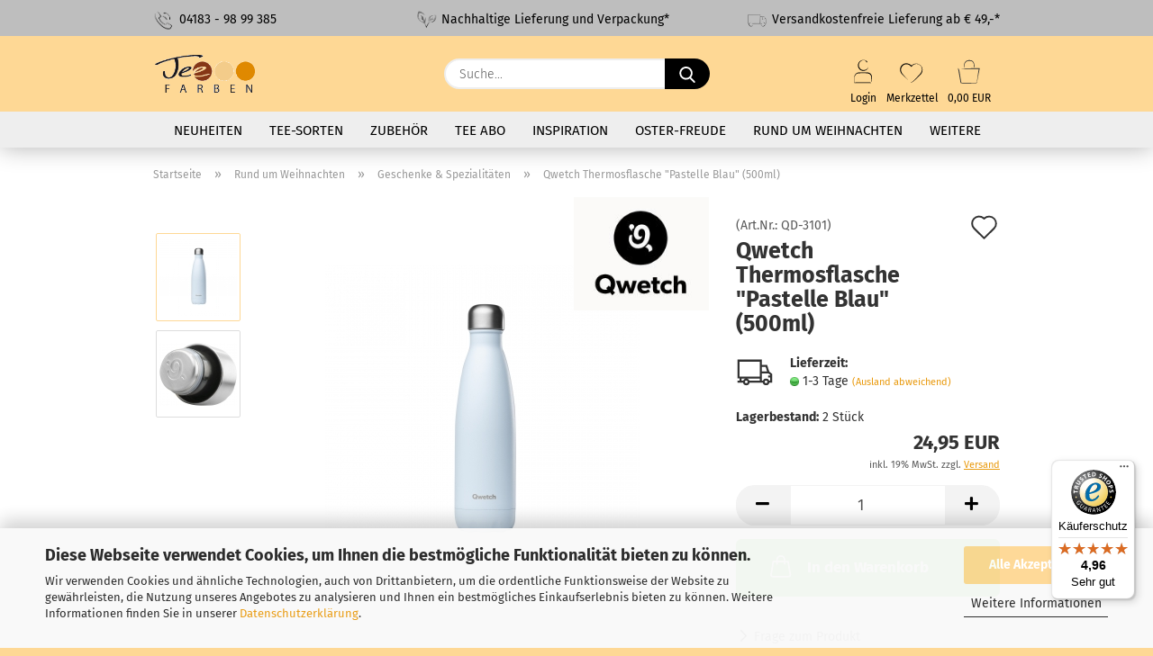

--- FILE ---
content_type: text/html; charset=utf-8
request_url: https://www.teefarben.de/weihnachten/geschenke-und-spezialitaeten/qwetch-thermosflasche-pastelle-blau-500ml.html
body_size: 27995
content:





	<!DOCTYPE html>
	<html xmlns="http://www.w3.org/1999/xhtml" dir="ltr" lang="de">
		
			<head>
				
					
					<!--

					=========================================================
					Shopsoftware by Gambio GmbH (c) 2005-2021 [www.gambio.de]
					=========================================================

					Gambio GmbH offers you highly scalable E-Commerce-Solutions and Services.
					The Shopsoftware is redistributable under the GNU General Public License (Version 2) [http://www.gnu.org/licenses/gpl-2.0.html].
					based on: E-Commerce Engine Copyright (c) 2006 xt:Commerce, created by Mario Zanier & Guido Winger and licensed under GNU/GPL.
					Information and contribution at http://www.xt-commerce.com

					=========================================================
					Please visit our website: www.gambio.de
					=========================================================

					-->
				

                
    

                    
                

				
					<meta name="viewport" content="width=device-width, initial-scale=1, minimum-scale=1.0" />
				

				
					<meta http-equiv="Content-Type" content="text/html; charset=utf-8" />
		<meta name="language" content="de" />
		<meta name="keywords" content="qwetch-thermosflasche-pastelle blau online kaufen" />
		<meta name="description" content="Ihre neue Thermosflasche!? In pastelle blau!
Die flexible Lösung für alle Getränke to go!
Fassungsvermögen: 500 ml
Ständig sind wir unterwegs. Ob in der Freizeit oder beruflich. Um uns diese Zeit so schön wie möglich zu machen, sollten wir unser hausgemachtes Lieblingsgetränk immer dabei haben.
Mit der mobilen Isolierflasche von Qwetch können Sie jederzeit und überall Ihr Getränk bei perfekter Temperatur genießen. Die doppelte Edelstahlwand dieser Thermosflasche hält Ihre Aufgussgetränke 24 Stunden lang kühl oder auch 12 Stunden warm. Einfach beeindruckend!

Auch beim Material spricht die Qualität für sich. Die langlebige Isolierflasche und die Kappe bestehen aus korrosionsbeständigem, schlagzähem und BPA freiem Edelstahl. So besteht kein Risiko von Geruchs- und Geschmacksveränderungen. Die Qualität Ihres Tees wird nicht beeinträchtigt!

Im Gegensatz zu Aluminiumflaschen kommt die Innenwand der Qwetch -Flasche ohne Beschichtung oder Lackierung aus. Somit auch für Ihre Kinder perfekt.
Und was ist Ihre Lieblingsfarbe oder Ihr Lieblingsdesign? Die Qwetch mobilen Isolierflaschen gibt es in vielen verschiedenen trendigen Farben und Designs

    Bitte mit der Hand spülen
    Nicht in die Spülmaschine, Mikrowelle, den Ofen oder Gefrierschrank geben
    Vor jedem Gebrauch alle Teile auswaschen
    Bitte keine kohlensäurehaltigen Getränke einfüllen
    Bei heißem Inhalt nicht in der Nähe von Kindern aufbewahren
    Nicht für die Aufbewahrung von Milchprodukten für Babys geeignet

Die Gschichte: Qwetch wurde 2012 gegründet und ist eine Marke, die sich auf mobile Behälter spezialisiert hat. Während einer Reise in China beschloss der Gründer Stephane Miquel eine Reihe von gesunden und wiederverwendbaren Reisebehältern für besseres Essen und Trinken im Alltag zu kreieren. Die Marke Qwetch steht für umweltfreundliche Produkte, die für eine ausgewogene Ernährung entwickelt wurden. Waschbare, langlebige und wiederverwendbare Behälter mit einer &quot;Null-Müll-Optik“. Die Marke legt großen Wert auf die Qualität ihrer Produkte und stellt alle Behälter aus gesunden und recycelbaren Materialien in, für ihre Qualität und ihre soziale Verpflichtung, ausgewählten Fabriken her. Die Marke Qwetch steht somit für Verantwortung, Design, Qualität und Funktionalität!" />
		<title>qwetch-thermosflasche-pastelle blau online bei teefarben bestellen&#8239;│&#8239;TeeFARBEN</title>
		<meta property="og:title" content="Qwetch Thermosflasche &quot;Pastelle Blau&quot; (500ml)" />
		<meta property="og:site_name" content="TeeFARBEN" />
		<meta property="og:locale" content="de_DE" />
		<meta property="og:type" content="product" />
		<meta property="og:description" content="Ihre neue Thermosflasche!? In pastelle blau!
Die flexible Lösung für alle Getränke to go!
Fassungsvermögen: 500 ml
Ständig sind wir unterwegs. Ob in der Freizeit oder beruflich. Um uns diese Zeit so schön wie möglich zu machen, sollten wir ..." />
		<meta property="og:image" content="https://www.teefarben.de/images/product_images/info_images/QD3101 HD.jpg" />
		<meta property="og:image" content="https://www.teefarben.de/images/product_images/info_images/Verschluss_1590_1_1595_1_1602_1.jpg" />

				

								
									

				
					<base href="https://www.teefarben.de/" />
				

				
											
							<link rel="shortcut icon" href="https://www.teefarben.de/images/logos/favicon.ico" type="image/x-icon" />
						
									

				
									

				
					                        
                            <link id="main-css" type="text/css" rel="stylesheet" href="public/theme/styles/system/main.min.css?bust=1768309720" />
                        
									

				
					<meta name="robots" content="index,follow" />
		<link rel="canonical" href="https://www.teefarben.de/weihnachten/geschenke-und-spezialitaeten/qwetch-thermosflasche-pastelle-blau-500ml.html" />
		<meta property="og:url" content="https://www.teefarben.de/weihnachten/geschenke-und-spezialitaeten/qwetch-thermosflasche-pastelle-blau-500ml.html">
		<!-- Global site tag (gtag.js) - Google Analytics -->
<script async src="https://www.googletagmanager.com/gtag/js?id=UA-178414678-1"></script>
<script>
  window.dataLayer = window.dataLayer || [];
  function gtag(){dataLayer.push(arguments);}
  gtag('js', new Date());

  gtag('config', 'UA-178414678-1');
</script>
<link rel="apple-touch-icon" sizes="180x180" href="/images/logos/apple-touch-icon.png">
<link rel="icon" type="image/png" sizes="32x32" href="/images/logos/favicon-32x32.png">
<link rel="icon" type="image/png" sizes="16x16" href="/images/logos/favicon-16x16.png">
<link rel="mask-icon" href="/images/logos/safari-pinned-tab.svg" color="#5bbad5">
<meta name="msapplication-TileColor" content="#ffffff">
<meta name="theme-color" content="#ffffff"><script src="https://cdn.gambiohub.com/sdk/1.2.0/dist/bundle.js"></script><script>var payPalText = {"ecsNote":"Bitte w\u00e4hlen Sie ihre gew\u00fcnschte PayPal-Zahlungsweise.","paypalUnavailable":"PayPal steht f\u00fcr diese Transaktion im Moment nicht zur Verf\u00fcgung.","errorContinue":"weiter","continueToPayPal":"Weiter mit","errorCheckData":"Es ist ein Fehler aufgetreten. Bitte \u00fcberpr\u00fcfen Sie Ihre Eingaben."};var payPalButtonSettings = {"env":"live","commit":false,"style":{"label":"checkout","shape":"rect","color":"gold","layout":"vertical","tagline":false},"locale":"","fundingCardAllowed":true,"fundingELVAllowed":true,"fundingCreditAllowed":false,"createPaymentUrl":"https:\/\/www.teefarben.de\/shop.php?do=PayPalHub\/CreatePayment&initiator=ecs","authorizedPaymentUrl":"https:\/\/www.teefarben.de\/shop.php?do=PayPalHub\/AuthorizedPayment&initiator=ecs","checkoutUrl":"https:\/\/www.teefarben.de\/shop.php?do=PayPalHub\/RedirectGuest","useVault":false,"jssrc":"https:\/\/www.paypal.com\/sdk\/js?client-id=AVEjCpwSc-e9jOY8dHKoTUckaKtPo0shiwe_T2rKtxp30K4TYGRopYjsUS6Qmkj6bILd7Nt72pbMWCXe&commit=false&intent=capture&components=buttons%2Cmarks%2Cmessages%2Cfunding-eligibility%2Cgooglepay%2Capplepay%2Ccard-fields&integration-date=2021-11-25&enable-funding=paylater&merchant-id=ZEWX4VM7U4M3J&currency=EUR","partnerAttributionId":"GambioGmbH_Cart_Hub_PPXO","createOrderUrl":"https:\/\/www.teefarben.de\/shop.php?do=PayPalHub\/CreateOrder&initiator=ecs","getOrderUrl":"https:\/\/www.teefarben.de\/shop.php?do=PayPalHub\/GetOrder","approvedOrderUrl":"https:\/\/www.teefarben.de\/shop.php?do=PayPalHub\/ApprovedOrder&initiator=ecs","paymentApproved":false,"developmentMode":false,"cartAmount":0};var jsShoppingCart = {"languageCode":"de","verifySca":"https:\/\/www.teefarben.de\/shop.php?do=PayPalHub\/VerifySca","totalAmount":"0.00","currency":"EUR","env":"live","commit":false,"style":{"label":"checkout","shape":"rect","color":"gold","layout":"vertical","tagline":false},"locale":"","fundingCardAllowed":true,"fundingELVAllowed":true,"fundingCreditAllowed":false,"createPaymentUrl":"https:\/\/www.teefarben.de\/shop.php?do=PayPalHub\/CreatePayment&initiator=ecs","authorizedPaymentUrl":"https:\/\/www.teefarben.de\/shop.php?do=PayPalHub\/AuthorizedPayment&initiator=ecs","checkoutUrl":"https:\/\/www.teefarben.de\/shop.php?do=PayPalHub\/RedirectGuest","useVault":false,"jssrc":"https:\/\/www.paypal.com\/sdk\/js?client-id=AVEjCpwSc-e9jOY8dHKoTUckaKtPo0shiwe_T2rKtxp30K4TYGRopYjsUS6Qmkj6bILd7Nt72pbMWCXe&commit=false&intent=capture&components=buttons%2Cmarks%2Cmessages%2Cfunding-eligibility%2Cgooglepay%2Capplepay%2Ccard-fields&integration-date=2021-11-25&enable-funding=paylater&merchant-id=ZEWX4VM7U4M3J&currency=EUR","partnerAttributionId":"GambioGmbH_Cart_Hub_PPXO","createOrderUrl":"https:\/\/www.teefarben.de\/shop.php?do=PayPalHub\/CreateOrder&initiator=ecs","getOrderUrl":"https:\/\/www.teefarben.de\/shop.php?do=PayPalHub\/GetOrder","approvedOrderUrl":"https:\/\/www.teefarben.de\/shop.php?do=PayPalHub\/ApprovedOrder&initiator=ecs","paymentApproved":false,"developmentMode":false,"cartAmount":0};var payPalBannerSettings = {"useVault":false,"jssrc":"https:\/\/www.paypal.com\/sdk\/js?client-id=AVEjCpwSc-e9jOY8dHKoTUckaKtPo0shiwe_T2rKtxp30K4TYGRopYjsUS6Qmkj6bILd7Nt72pbMWCXe&commit=false&intent=capture&components=buttons%2Cmarks%2Cmessages%2Cfunding-eligibility%2Cgooglepay%2Capplepay%2Ccard-fields&integration-date=2021-11-25&enable-funding=paylater&merchant-id=ZEWX4VM7U4M3J&currency=EUR","partnerAttributionId":"GambioGmbH_Cart_Hub_PPXO","positions":{"cartBottom":{"placement":"cart","style":{"layout":"flex","logo":{"type":"primary"},"text":{"color":"black"},"color":"blue","ratio":"1x1"}},"product":{"placement":"product","style":{"layout":"flex","logo":{"type":"primary"},"text":{"color":"black"},"color":"blue","ratio":"1x1"}}},"currency":"EUR","cartAmount":0,"productsPrice":24.949999999999999};</script><script id="paypalconsent" type="application/json">{"purpose_id":null}</script><script src="GXModules/Gambio/Hub/Shop/Javascript/PayPalLoader.js?v=1764777409" async></script><link rel="stylesheet" href="https://cdn.gambiohub.com/sdk/1.2.0/dist/css/gambio_hub.css">
				

				
									

			</head>
		
		
			<body class="page-product-info"
				  data-gambio-namespace="https://www.teefarben.de/public/theme/javascripts/system"
				  data-jse-namespace="https://www.teefarben.de/JSEngine/build"
				  data-gambio-controller="initialize"
				  data-gambio-widget="input_number responsive_image_loader transitions header image_maps modal history dropdown core_workarounds anchor"
				  data-input_number-separator=","
					>

				
					
				

				
									

				
									
		




	



	
		<div id="outer-wrapper" >
			
				<header id="header" class="navbar">
					
                







    <div id="topbar-container">

        
                    

        
            <div class="navbar-topbar">
                
                    <nav data-gambio-widget="menu link_crypter" data-menu-switch-element-position="false" data-menu-events='{"desktop": ["click"], "mobile": ["click"]}' data-menu-ignore-class="dropdown-menu">
                        <ul class="nav nav-justified">
                                                            
                                    <li class="navbar-topbar-item hidden-xs">
                                                                                    <a title="04183 -  98 99 385" href="tel:04183 -  98 99 385">
                                                <img src="images/icons/custom/png/telefon.png" class="topbarimage" title="04183 -  98 99 385"> 04183 -  98 99 385
                                            </a>
                                                                            </li>
                                
                                                            
                                    <li class="navbar-topbar-item hidden-xs">
                                                                                                                                    <img class="topbarimage" title="Nachhaltige Lieferung und Verpackung" src="images/icons/custom/png/lieferung.png"> Nachhaltige Lieferung und Verpackung*
                                                                                                                        </li>
                                
                                                            
                                    <li class="navbar-topbar-item hidden-xs">
                                                                                                                                    <img class="topbarimage" title="Versandkostenfrei ab 49 €*" src="images/icons/custom/png/freilieferung.png"> Versandkostenfreie Lieferung ab € 49,-*
                                                                                                                        </li>
                                
                            
                            
                                                            
                        </ul>
                    </nav>
                
            </div>
        
    </div>

    


	<div class="inside">

		<div class="row">

		
												
			<div class="navbar-header">
									
							
		<a class="navbar-brand" href="https://www.teefarben.de/" title="TeeFARBEN">
			<img id="main-header-logo" class="img-responsive" src="https://www.teefarben.de/images/logos/logo-teefarben-356x78-pixel-transparent_logo.png" alt="TeeFARBEN-Logo">
		</a>
	
					
								
					
	
	
		
	
    <div class="nav-mobil wishlist">
        <a href="https://www.teefarben.de/wish_list.php" title="">
            <span class="navbar-icon">
                <svg width="24" id="Ebene_1" data-name="Ebene 1" xmlns="http://www.w3.org/2000/svg" viewBox="0 0 850.39 850.39"><title>Merkzettel</title><path d="M740.25,341.46l-.77-8.41c-.24-2.8-1-5.54-1.45-8.31-4-22.08-11.35-43.55-22.63-62.71a203.26,203.26,0,0,0-97.2-86.19l-15.47-5.76-16-4.25c-10.77-2.23-21.67-4.22-32.72-4.59-11-1-22.11-.37-33.17.47a199.54,199.54,0,0,0-32.76,6.35C453.41,178,426.67,191.64,402.8,218c-2.89,3.18-7.73,4.68-10.75,1.63-15.95-16.16-47.19-36-73.46-48.68-33.92-16.33-72.7-23.15-110.32-18.31l-14.1,2L180.33,158a101.6,101.6,0,0,0-13.62,4.21c-4.43,1.69-9.07,2.93-13.34,5-17.63,7.32-33.65,17.95-48.46,29.87a215.71,215.71,0,0,0-38.08,42.35,219.31,219.31,0,0,0-24.12,51.58c-1.26,4.58-2.32,9.21-3.48,13.82-.53,2.31-1.2,4.6-1.6,6.94l-1,7c-.58,4.71-1.52,9.38-1.78,14.11l-.52,14.19C34,366.29,37.18,385,41.82,402.85a225,225,0,0,0,20.59,51.72,161.79,161.79,0,0,0,16,23.31q8.53,10.53,17.45,20.44c48,52.3,102,96.94,154,144,6.52,5.91,30.16,29.24,27.07,22.55-6.22-13.48-45-47.92-60.39-63.52-27.48-27.87-81.65-90.93-103-118-5.32-6.76-10.53-13.53-15.45-20.4a134.51,134.51,0,0,1-12.52-20.62A222.77,222.77,0,0,1,69.67,396c-3.44-16.05-5.53-32.33-4.52-48.18.43-16.08,3.69-31.84,8.21-47.12a176.57,176.57,0,0,1,52.9-78.17,187.28,187.28,0,0,1,40.29-25.36c3.52-1.9,7.4-2.94,11.07-4.48a79.76,79.76,0,0,1,11.33-3.8l11.56-3.13,11.83-1.94a169.65,169.65,0,0,1,94.23,12.86c29.54,13.06,55.18,34.89,73.83,61.77l.49.71c10,12.74,15.22,6.57,19.52-.71h0c20.42-34.56,53.27-62.56,92.23-76.15,19.4-6.75,40.13-10.67,61-9.84,20.75.41,41.68,4.14,61,12.28,38.84,15.57,71.3,46.06,89.65,83.23a166.78,166.78,0,0,1,16.42,59.17c.21,2.55.69,5.06.69,7.62l0,7.66a137.34,137.34,0,0,1-.35,15.2,200.19,200.19,0,0,1-5,30.05A221.25,221.25,0,0,1,694.28,444a97.62,97.62,0,0,1-8,12q-4.89,6-9.58,12.15c-6.34,8.14-13.55,16-20.28,24L613.4,539.11l-42.71,46.08c-25,25.55-43.8,44.08-66.4,68.61-33.19,32.42-47,50.42-97.33,86.41-22.57,16.13-36.74,9.36-39.56,14.18-.9,1.56,12.79,4.59,17.76,3.5,21.39-4.66,68.32-32.53,101-63.3,3.09-2.63,69.17-61.88,100.41-91.52l68.82-68.46q11.14-11.85,22-24c7-8.46,14.25-16.49,21-25.32q5.1-6.62,10-13.37a123.75,123.75,0,0,0,9.18-15.18c10.75-20.66,17-42.38,20.84-64.6a210.07,210.07,0,0,0,2.8-33.75A153.89,153.89,0,0,0,740.25,341.46Z"/></svg>
            </span>
        </a>
    </div>
    <div class="nav-mobil login">
        <a title="" href="/account.php">
            <span class="navbar-icon">
                 <svg width="24" id="Ebene_1" data-name="Ebene 1" xmlns="http://www.w3.org/2000/svg" viewBox="0 0 850.39 850.39"><title>Login</title><path d="M673.81,732.35c-2.19,4-8.32,7.75-8.46,3.15-.81-26.23-3.16-104.93-3.16-104.93l-1.52-31.08A175.88,175.88,0,0,0,657,569.77c-4.18-19.36-13.63-37.09-25.64-52.3-5.93-7.72-13.17-14.28-20.56-20.48-4-2.69-7.77-5.77-12-8.16s-8.23-5-12.69-6.83a169,169,0,0,0-57-15.5c-43.5-3.5-86.33-4-129.57-3.66-32.12.22-94.43,1.32-126.93,2.66-19.57.81-40.75,4.88-58.85,13-9.15,3.86-17.61,9.2-25.82,15-7.78,6.27-15.43,13-21.76,20.87a130.27,130.27,0,0,0-27,54.4,148,148,0,0,0-3.46,31l-.61,32.42c-.52,40.81-.09,78.6,1.27,118.72.14,4,3.44,4.08,7.45,4.05,21.11-.13,83.64-.5,119.81-.45,45,.07,98.49,0,144,0,44,0,161.5-1,214-1.1,4,0,16,1.94,20,5.48,2.21,2,9.61,5.57,10,8.62.42,3.57-5.71,6.46-10,6.5-53.5.5-191,.5-235.64.35-45.7-.16-92.36-.35-138.14-.1-42.72.24-91.61,1.09-134.24,1.13-6.62,0-6.9-5.32-7-11.93-.28-27.81-1-97.17-1.42-131.27l-.61-32.42a205.27,205.27,0,0,1,1.72-33.5c3.25-22.45,12.46-44,25.56-62.84,25.83-38.2,73.22-64.13,120.74-64.92,32.42-.54,95.77-.6,128.2-1.17,43.23-.77,86.47-.85,129.7-.62a158.9,158.9,0,0,1,69.52,17.5c10.84,5.24,20.53,12.18,29.79,19.7,8.82,8.06,17.22,16.6,24.06,26.36a149.51,149.51,0,0,1,26.95,64.94A173,173,0,0,1,682.47,600L681,633.8c-.53,10.14-.83,65.69-2.25,84.2C678.2,724.5,673.81,732.35,673.81,732.35Z"/><path d="M513.42,336.09c-23.19,16.58-50.54,26-77.94,28.5a155.52,155.52,0,0,1-41-1.89c-13.52-2-26.44-6.62-38.8-12.05A166.4,166.4,0,0,1,321.5,329c-10.08-9-19.62-18.63-27.2-29.82-31.1-44-36.95-105-13.06-155,6.06-12.35,13.27-24.37,22.49-34.91l3.3-4.09,3.68-3.75c2.49-2.47,4.83-5.13,7.45-7.49,5.4-4.5,10.66-9.31,16.65-13.15,13-9.59,27.35-17.39,43.47-20.93,8.4-1.84,25.64-4.85,36.55-4.66,45.89.78,56.42,9.78,68.45,19.44,14.78,11.88,8.59,15.71,17.11,32.67,3.77,9.4,9.3,18.77,13.22,19.44,6.54,1.13,15.31-9,17.11-19.44,2.72-15.69-20.27-33.22-40.89-43.89-15.88-8.22-36.11-14.44-61-16-49-3.06-74.41,5.56-102,20.32-27.73,14.38-51.3,37.43-67.15,65.21-32.81,55.57-28.87,130.75,9.12,184.07,9.31,13.41,20.8,25.12,33.18,35.66,12.91,9.89,26.72,18.68,41.76,24.89,15.06,5.94,30.71,10.79,46.84,12.2,8,1.34,16.08,1,24.08,1.24a185.39,185.39,0,0,0,23.9-2.45,165,165,0,0,0,84.33-40.63c22.93-21.13,39.7-48.35,46.78-77.54C556.18,297.12,536.9,319.9,513.42,336.09Z"/></svg>
            </span>
        </a>
    </div>
        <button type="button" class="navbar-toggle cart-icon" data-toggle="cart">
        <svg width="24" id="Ebene_1" data-name="Ebene 1" xmlns="http://www.w3.org/2000/svg" viewBox="0 0 850.39 850.39"><title>Warenkorb</title><path d="M94.86,328.45c15.67,26.39,24.71,85.25,28.12,105.2,7.25,42.52,46.77,303.09,55,323.56,4.15,10.37,20.24,8.06,22.94,8.2,10.39.54,92.48-1,109.8-.94,56.34,0,166.39-.78,166.39-.78l162.36-1.29A20.68,20.68,0,0,0,659.86,748s4.75-22.5,5.7-27.94c7.11-40.87,16.61-108.63,22.21-146.61,5.28-35.84,20-151,24-167.92,3.44-14.65,12-65.53,12-65.53a8.47,8.47,0,0,0-8.67-9.87c-32.73,1.2-123.06,5.4-156.52,5.32-20.8.22-104-.66-124.83-1.22q-62.43-1.18-124.84-3.77c-41.61-1.71-83.22-4-124.83-7.36V320c41.61-3.38,83.22-5.65,124.83-7.37s166.45-4.44,187.25-4.66,41.62-.55,62.42-.32c41.61-.11,143.89-2.06,185.51-.41l7.27.29a5.73,5.73,0,0,1,5.22,7.52l-7.49,28.29s-8.8,37.91-12.44,57.76c-2.73,14.88-16.19,83.51-18.4,97.86C710,552.91,666,760.39,666,760.39a26.07,26.07,0,0,1-23.89,18.13s-118.52,4.69-159.54,4.66c-23.28,0-96.85,0-134.16,0-47.32,0-81.6-.12-111.32,0-18.19,0-59.68,2-72.59-5.19-8.86-5-12.85-17.36-16.14-32.62-6.17-28.64-29.9-176.23-35.41-202.93-7.79-39.75-28.53-160.27-32-180.23l-5.27-29.91s-3.54-17.27-2.48-22C76.08,297.28,92.2,324,94.86,328.45Z"/><path d="M253.64,263.58c-2.12-17,1-47.71,6.23-70.52,5.53-24.36,12.23-45.36,25.37-67.67a148.07,148.07,0,0,1,55-55.41c23.35-13.26,50.3-18.61,76.25-19,25.18.22,50.75,1.84,76.1,9.34a133.18,133.18,0,0,1,36.16,17.27,99.17,99.17,0,0,1,28,29.23c14.47,22.83,24.5,57.58,28,81.91,2.67,18.66,8.89,98.62-8.53,100.72-10.13,1.22-3-59-9.24-102.5a193.4,193.4,0,0,0-10.16-39c-4.32-10.84-9.34-21.23-16.13-30a85.59,85.59,0,0,0-11.09-12.15,116.24,116.24,0,0,0-12.9-9.92,110.16,110.16,0,0,0-30.58-12.75c-21.87-6-45.74-7.28-69.43-7.25-22.91-.14-45.44,4.46-65.25,14.72-20,10-36.64,26.14-49.9,45.12-13.11,19.14-20.7,38.09-26.07,61.5-9.68,42.22-1.2,74.32-4.15,90.23C269.77,295.52,255,274.51,253.64,263.58Z"/></svg>
        <span class="cart-products-count hidden">
            0
        </span>
    </button>


				
			</div>
			
											
		

		
							






	<div class="navbar-search collapse">

		
			<form role="search" action="advanced_search_result.php" method="get" data-gambio-widget="live_search">

				<div class="navbar-search-input-group input-group">
					<input type="text" id="search-field-input" name="keywords" placeholder="Suche..." class="form-control search-input" autocomplete="off" />
					
						<button aria-label="Suche..." type="submit">
							<img src="public/theme/images/svgs/search.svg" class="gx-search-input svg--inject" alt="search icon">
						</button>
					
                    <label for="search-field-input" class="control-label sr-only">Suche...</label>
					

				</div>


									<input type="hidden" value="1" name="inc_subcat" />
				
				<div class="search-result-container"></div>

			</form>
		
	</div>


					

		
					

		
    		<!-- layout_header honeygrid -->
												<div class="navbar-secondary hidden-xs">
								





	<div id="topbar-container">
						
		
					

		
			<div class="">
				

        <nav class="navbar-inverse"  data-gambio-widget="menu link_crypter" data-menu-switch-element-position="false" data-menu-events='{"desktop": ["click"], "mobile": ["click"]}' data-menu-ignore-class="dropdown-menu">
            <ul class="nav navbar-nav ">

                
                                    

                
                                    

                
                                    

                
                                    

                
                                            
                            <li class="hidden-xs navbar-topbar-item first">
                                <a title="Anmeldung" href="/weihnachten/geschenke-und-spezialitaeten/qwetch-thermosflasche-pastelle-blau-500ml.html#" class="dropdown-toggle text-center" data-toggle-hover="dropdown">
                                    
                                                                                    
                                                <span class="language-code">
                                                         <svg width="24" xmlns="http://www.w3.org/2000/svg" viewBox="0 0 850.39 850.39"><defs><style>.cls-1{fill:none;}</style></defs><title>Login</title><g id="Ebene_2" data-name="Ebene 2"><g id="Ebene_1-2" data-name="Ebene 1"><path class="cls-1" d="M673.81,732.35c-2.19,4-8.32,7.75-8.46,3.15-.81-26.23-3.16-104.93-3.16-104.93l-1.52-31.08A175.88,175.88,0,0,0,657,569.77c-4.18-19.36-13.63-37.09-25.64-52.3-5.93-7.72-13.17-14.28-20.56-20.48-4-2.69-7.77-5.77-12-8.16s-8.23-5-12.69-6.83a169,169,0,0,0-57-15.5c-43.5-3.5-86.33-4-129.57-3.66-32.12.22-94.43,1.32-126.93,2.66-19.57.81-40.75,4.88-58.85,13-9.15,3.86-17.61,9.2-25.82,15-7.78,6.27-15.43,13-21.76,20.87a130.27,130.27,0,0,0-27,54.4,148,148,0,0,0-3.46,31l-.61,32.42c-.52,40.81-.09,78.6,1.27,118.72.14,4,3.44,4.08,7.45,4.05,21.11-.13,83.64-.5,119.81-.45,45,.07,98.49,0,144,0,44,0,161.5-1,214-1.1,4,0,16,1.94,20,5.48,2.21,2,9.61,5.57,10,8.62.42,3.57-5.71,6.46-10,6.5-53.5.5-191,.5-235.64.35-45.7-.16-92.36-.35-138.14-.1-42.72.24-91.61,1.09-134.24,1.13-6.62,0-6.9-5.32-7-11.93-.28-27.81-1-97.17-1.42-131.27l-.61-32.42a205.27,205.27,0,0,1,1.72-33.5c3.25-22.45,12.46-44,25.56-62.84,25.83-38.2,73.22-64.13,120.74-64.92,32.42-.54,95.77-.6,128.2-1.17,43.23-.77,86.47-.85,129.7-.62a158.9,158.9,0,0,1,69.52,17.5c10.84,5.24,20.53,12.18,29.79,19.7,8.82,8.06,17.22,16.6,24.06,26.36a149.51,149.51,0,0,1,26.95,64.94A173,173,0,0,1,682.47,600L681,633.8c-.53,10.14-.83,65.69-2.25,84.2C678.2,724.5,673.81,732.35,673.81,732.35Z"/><path class="cls-1" d="M513.42,336.09c-23.19,16.58-50.54,26-77.94,28.5a155.52,155.52,0,0,1-41-1.89c-13.52-2-26.44-6.62-38.8-12.05A166.4,166.4,0,0,1,321.5,329c-10.08-9-19.62-18.63-27.2-29.82-31.1-44-36.95-105-13.06-155,6.06-12.35,13.27-24.37,22.49-34.91l3.3-4.09,3.68-3.75c2.49-2.47,4.83-5.13,7.45-7.49,5.4-4.5,10.66-9.31,16.65-13.15,13-9.59,27.35-17.39,43.47-20.93,8.4-1.84,25.64-4.85,36.55-4.66,45.89.78,56.42,9.78,68.45,19.44,14.78,11.88,8.59,15.71,17.11,32.67,3.77,9.4,9.3,18.77,13.22,19.44,6.54,1.13,15.31-9,17.11-19.44,2.72-15.69-20.27-33.22-40.89-43.89-15.88-8.22-36.11-14.44-61-16-49-3.06-74.41,5.56-102,20.32-27.73,14.38-51.3,37.43-67.15,65.21-32.81,55.57-28.87,130.75,9.12,184.07,9.31,13.41,20.8,25.12,33.18,35.66,12.91,9.89,26.72,18.68,41.76,24.89,15.06,5.94,30.71,10.79,46.84,12.2,8,1.34,16.08,1,24.08,1.24a185.39,185.39,0,0,0,23.9-2.45,165,165,0,0,0,84.33-40.63c22.93-21.13,39.7-48.35,46.78-77.54C556.18,297.12,536.9,319.9,513.42,336.09Z"/></svg>
                                                            </span>
                                            
                                                                            

                                    <span class="topbar-label">Login</span>
                                </a>
                                




	<ul class="dropdown-menu dropdown-menu-login arrow-top">
		
			<li class="arrow"></li>
		
		
		
			<li class="dropdown-header hidden-xs">Login</li>
		
		
		
			<li>
				<form action="https://www.teefarben.de/login.php?action=process" method="post" class="form-horizontal">
					<input type="hidden" name="return_url" value="https://www.teefarben.de/weihnachten/geschenke-und-spezialitaeten/qwetch-thermosflasche-pastelle-blau-500ml.html">
					<input type="hidden" name="return_url_hash" value="bfa0c7832b98ebd0844ee27df650b4eb54795b76751df03564b5730111285ec6">
					
						<div class="form-group">
                            <label for="box-login-dropdown-login-username" class="form-control sr-only">E-Mail</label>
							<input
                                autocomplete="username"
                                type="email"
                                id="box-login-dropdown-login-username"
                                class="form-control"
                                placeholder="E-Mail"
                                name="email_address"
                                aria-label="E-Mail"
                                oninput="this.setCustomValidity('')"
                                oninvalid="this.setCustomValidity('Bitte geben Sie eine korrekte Emailadresse ein')"
                            />
						</div>
					
					
                        <div class="form-group password-form-field" data-gambio-widget="show_password">
                            <label for="box-login-dropdown-login-password" class="form-control sr-only">Passwort</label>
                            <input autocomplete="current-password" type="password" id="box-login-dropdown-login-password" class="form-control" placeholder="Passwort" name="password" />
                            <button class="btn show-password hidden" type="button">
                                <i class="fa fa-eye" aria-hidden="true"></i>
                                <span class="sr-only">Toggle Password View</span>
                            </button>
                        </div>
					
					
						<div class="dropdown-footer row">
							
	
								
									<input type="submit" class="btn btn-primary btn-block" value="Anmelden" />
								
								<ul>
									
										<li>
											<a title="Konto erstellen" href="https://www.teefarben.de/shop.php?do=CreateRegistree">
												Konto erstellen
											</a>
										</li>
									
									
										<li>
											<a title="Passwort vergessen?" href="https://www.teefarben.de/password_double_opt.php">
												Passwort vergessen?
											</a>
										</li>
									
								</ul>
							
	

			<div class="dropdown-sso"
                     type="as-oil"
             data-purposes="6"
             data-managed="as-oil"
             style="display: none;"
                >
			<div class="separator">
				<span>Schnelle Anmeldung mit</span>
			</div>
			<div class="row">
																					<div class="col-xs-3">
						<a class="sso-link sso-link-amazon" title="Amazon" href="https://www.teefarben.de/shop.php?do=SingleSignOn/Redirect&amp;return_url=https%3A%2F%2Fwww.teefarben.de%2Fweihnachten%2Fgeschenke-und-spezialitaeten%2Fqwetch-thermosflasche-pastelle-blau-500ml.html&amp;return_url_hash=bfa0c7832b98ebd0844ee27df650b4eb54795b76751df03564b5730111285ec6&amp;service=amazon">
							<i class="ssoicon fa fa-amazon" aria-hidden="true"></i>
						</a>
					</div>
							</div>
		</div>
	
						</div>
					
				</form>
			</li>
		
	</ul>


                            </li>
                        
                                    
                
                                            
                            <li class="navbar-topbar-item hidden-xs">
                                <a href="https://www.teefarben.de/wish_list.php" class="text-center" title="Merkzettel anzeigen">
                                    
                                                                                    
                                                <span class="language-code">
                                                    <svg width="24" id="Ebene_1" data-name="Ebene 1" xmlns="http://www.w3.org/2000/svg" viewBox="0 0 850.39 850.39"><title>Merkzettel</title><path d="M740.25,341.46l-.77-8.41c-.24-2.8-1-5.54-1.45-8.31-4-22.08-11.35-43.55-22.63-62.71a203.26,203.26,0,0,0-97.2-86.19l-15.47-5.76-16-4.25c-10.77-2.23-21.67-4.22-32.72-4.59-11-1-22.11-.37-33.17.47a199.54,199.54,0,0,0-32.76,6.35C453.41,178,426.67,191.64,402.8,218c-2.89,3.18-7.73,4.68-10.75,1.63-15.95-16.16-47.19-36-73.46-48.68-33.92-16.33-72.7-23.15-110.32-18.31l-14.1,2L180.33,158a101.6,101.6,0,0,0-13.62,4.21c-4.43,1.69-9.07,2.93-13.34,5-17.63,7.32-33.65,17.95-48.46,29.87a215.71,215.71,0,0,0-38.08,42.35,219.31,219.31,0,0,0-24.12,51.58c-1.26,4.58-2.32,9.21-3.48,13.82-.53,2.31-1.2,4.6-1.6,6.94l-1,7c-.58,4.71-1.52,9.38-1.78,14.11l-.52,14.19C34,366.29,37.18,385,41.82,402.85a225,225,0,0,0,20.59,51.72,161.79,161.79,0,0,0,16,23.31q8.53,10.53,17.45,20.44c48,52.3,102,96.94,154,144,6.52,5.91,30.16,29.24,27.07,22.55-6.22-13.48-45-47.92-60.39-63.52-27.48-27.87-81.65-90.93-103-118-5.32-6.76-10.53-13.53-15.45-20.4a134.51,134.51,0,0,1-12.52-20.62A222.77,222.77,0,0,1,69.67,396c-3.44-16.05-5.53-32.33-4.52-48.18.43-16.08,3.69-31.84,8.21-47.12a176.57,176.57,0,0,1,52.9-78.17,187.28,187.28,0,0,1,40.29-25.36c3.52-1.9,7.4-2.94,11.07-4.48a79.76,79.76,0,0,1,11.33-3.8l11.56-3.13,11.83-1.94a169.65,169.65,0,0,1,94.23,12.86c29.54,13.06,55.18,34.89,73.83,61.77l.49.71c10,12.74,15.22,6.57,19.52-.71h0c20.42-34.56,53.27-62.56,92.23-76.15,19.4-6.75,40.13-10.67,61-9.84,20.75.41,41.68,4.14,61,12.28,38.84,15.57,71.3,46.06,89.65,83.23a166.78,166.78,0,0,1,16.42,59.17c.21,2.55.69,5.06.69,7.62l0,7.66a137.34,137.34,0,0,1-.35,15.2,200.19,200.19,0,0,1-5,30.05A221.25,221.25,0,0,1,694.28,444a97.62,97.62,0,0,1-8,12q-4.89,6-9.58,12.15c-6.34,8.14-13.55,16-20.28,24L613.4,539.11l-42.71,46.08c-25,25.55-43.8,44.08-66.4,68.61-33.19,32.42-47,50.42-97.33,86.41-22.57,16.13-36.74,9.36-39.56,14.18-.9,1.56,12.79,4.59,17.76,3.5,21.39-4.66,68.32-32.53,101-63.3,3.09-2.63,69.17-61.88,100.41-91.52l68.82-68.46q11.14-11.85,22-24c7-8.46,14.25-16.49,21-25.32q5.1-6.62,10-13.37a123.75,123.75,0,0,0,9.18-15.18c10.75-20.66,17-42.38,20.84-64.6a210.07,210.07,0,0,0,2.8-33.75A153.89,153.89,0,0,0,740.25,341.46Z"/></svg>

                                                </span>
                                            
                                                                            
                                    <span class="topbar-label">Merkzettel</span>
                                </a>
                            </li>
                        
                                    
                                <li class="dropdown navbar-topbar-item topbar-cart" data-gambio-widget="cart_dropdown">
                    <a
                            title="Warenkorb anzeigen"
                            href="/weihnachten/geschenke-und-spezialitaeten/qwetch-thermosflasche-pastelle-blau-500ml.html#"

                            class ="text-center
                                                        "
                                                            data-toggle="cart"
                                                >
                        
                            <!-- layout__header_secondary_navigation.html header 4 malibu -->
                                                            
                                    <svg width="24" id="Ebene_1" data-name="Ebene 1" xmlns="http://www.w3.org/2000/svg" viewBox="0 0 850.39 850.39"><title>Warenkorb</title><path d="M94.86,328.45c15.67,26.39,24.71,85.25,28.12,105.2,7.25,42.52,46.77,303.09,55,323.56,4.15,10.37,20.24,8.06,22.94,8.2,10.39.54,92.48-1,109.8-.94,56.34,0,166.39-.78,166.39-.78l162.36-1.29A20.68,20.68,0,0,0,659.86,748s4.75-22.5,5.7-27.94c7.11-40.87,16.61-108.63,22.21-146.61,5.28-35.84,20-151,24-167.92,3.44-14.65,12-65.53,12-65.53a8.47,8.47,0,0,0-8.67-9.87c-32.73,1.2-123.06,5.4-156.52,5.32-20.8.22-104-.66-124.83-1.22q-62.43-1.18-124.84-3.77c-41.61-1.71-83.22-4-124.83-7.36V320c41.61-3.38,83.22-5.65,124.83-7.37s166.45-4.44,187.25-4.66,41.62-.55,62.42-.32c41.61-.11,143.89-2.06,185.51-.41l7.27.29a5.73,5.73,0,0,1,5.22,7.52l-7.49,28.29s-8.8,37.91-12.44,57.76c-2.73,14.88-16.19,83.51-18.4,97.86C710,552.91,666,760.39,666,760.39a26.07,26.07,0,0,1-23.89,18.13s-118.52,4.69-159.54,4.66c-23.28,0-96.85,0-134.16,0-47.32,0-81.6-.12-111.32,0-18.19,0-59.68,2-72.59-5.19-8.86-5-12.85-17.36-16.14-32.62-6.17-28.64-29.9-176.23-35.41-202.93-7.79-39.75-28.53-160.27-32-180.23l-5.27-29.91s-3.54-17.27-2.48-22C76.08,297.28,92.2,324,94.86,328.45Z"/><path d="M253.64,263.58c-2.12-17,1-47.71,6.23-70.52,5.53-24.36,12.23-45.36,25.37-67.67a148.07,148.07,0,0,1,55-55.41c23.35-13.26,50.3-18.61,76.25-19,25.18.22,50.75,1.84,76.1,9.34a133.18,133.18,0,0,1,36.16,17.27,99.17,99.17,0,0,1,28,29.23c14.47,22.83,24.5,57.58,28,81.91,2.67,18.66,8.89,98.62-8.53,100.72-10.13,1.22-3-59-9.24-102.5a193.4,193.4,0,0,0-10.16-39c-4.32-10.84-9.34-21.23-16.13-30a85.59,85.59,0,0,0-11.09-12.15,116.24,116.24,0,0,0-12.9-9.92,110.16,110.16,0,0,0-30.58-12.75c-21.87-6-45.74-7.28-69.43-7.25-22.91-.14-45.44,4.46-65.25,14.72-20,10-36.64,26.14-49.9,45.12-13.11,19.14-20.7,38.09-26.07,61.5-9.68,42.22-1.2,74.32-4.15,90.23C269.77,295.52,255,274.51,253.64,263.58Z"/></svg>
                                
                                                    

                        <span class="topbar-label">
                            
                            <span class="products">
                                0,00 EUR
                            </span>
                        </span>
                        
                                                            <span class="cart-products-count hidden">
                                    
                                </span>
                                                    
                    </a>
                                    </li>

                                    
                                    
                                    
                            </ul>
        </nav>
    
			</div>
		
	</div>


			</div>
					

		</div>

	</div>
    
    <div id="offcanvas-cart-overlay"></div>
    <div id="offcanvas-cart-content">

        <button aria-label="Warenkorb schließen" data-toggle="cart" class="offcanvas-cart-close c-hamburger c-hamburger--htx">
            <span></span>
            Menü
        </button>
        <!-- layout_header_cart_dropdown begin -->
        



	<ul class="dropdown-menu arrow-top cart-dropdown cart-empty">
		
			<li class="arrow"></li>
		
	
		
					
	
		
            <script>
            function ga4ViewCart() {
                console.log('GA4 is disabled');
            }
        </script>
    
			<li class="cart-dropdown-inside">
		
				
									
				
									
						<div class="cart-empty">
							Sie haben noch keine Artikel in Ihrem Warenkorb.
						</div>
					
								
			</li>
		
	</ul>
        <!-- layout_header_cart_dropdown end -->

    </div>









	<noscript>
		<div class="alert alert-danger noscript-notice" role="alert">
			JavaScript ist in Ihrem Browser deaktiviert. Aktivieren Sie JavaScript, um alle Funktionen des Shops nutzen und alle Inhalte sehen zu können.
		</div>
	</noscript>


    
                     
                                  


	<div id="categories">
		<div class="navbar-collapse collapse">
			
				<nav class="navbar-default navbar-categories" data-gambio-widget="menu">
					
                        <ul class="level-1 nav navbar-nav">
                             
                                                            
                                    <li class="level-1-child" data-id="169">
                                        
                                            <a class="dropdown-toggle" href="https://www.teefarben.de/Neue-Tees/" title="Neuheiten">
                                                
                                                    Neuheiten
                                                
                                                                                            </a>
                                        
                                        
                                                                                    
                                    </li>
                                
                                                            
                                    <li class="dropdown level-1-child" data-id="189">
                                        
                                            <a class="dropdown-toggle" href="https://www.teefarben.de/tee-sorten/" title="Tee-Sorten">
                                                
                                                    Tee-Sorten
                                                
                                                                                            </a>
                                        
                                        
                                                                                            
                                                    <ul data-level="2" class="level-2 dropdown-menu dropdown-menu-child">
                                                        
                                                            <li class="enter-category hidden-sm hidden-md hidden-lg show-more">
                                                                
                                                                    <a class="dropdown-toggle" href="https://www.teefarben.de/tee-sorten/" title="Tee-Sorten">
                                                                        
                                                                            Tee-Sorten anzeigen
                                                                        
                                                                    </a>
                                                                
                                                            </li>
                                                        

                                                                                                                                                                                                                                                                                                                                                                                                                                                                                                                                                                                                                                                                                                                                                                                                                                                                                                                                                                                                                                                                                                                                                                                                                                                                                                                                                                                                                                                                                                                                                                                                                                                                                                                                                                                                                                                                                                                                                                                                                                                                                                                                                                                                                                                                                                                                                                                                                                                                                                                                                                                                                                                                                                                                                                                                                                                                                                                                                                                                                                                        
                                                        
                                                                                                                            
                                                                    <li class="level-2-child">
                                                                        <a href="https://www.teefarben.de/tee-sorten/schwarzer-tee/" title="Schwarzer Tee">
                                                                            Schwarzer Tee
                                                                        </a>
                                                                                                                                            </li>
                                                                
                                                                                                                            
                                                                    <li class="level-2-child">
                                                                        <a href="https://www.teefarben.de/tee-sorten/gruener-tee/" title="Grüner Tee">
                                                                            Grüner Tee
                                                                        </a>
                                                                                                                                            </li>
                                                                
                                                                                                                            
                                                                    <li class="level-2-child">
                                                                        <a href="https://www.teefarben.de/tee-sorten/weisser-und-gelber-tee/" title="Weißer & Gelber Tee">
                                                                            Weißer & Gelber Tee
                                                                        </a>
                                                                                                                                            </li>
                                                                
                                                                                                                            
                                                                    <li class="level-2-child">
                                                                        <a href="https://www.teefarben.de/tee-sorten/oolong-tee/" title="Oolong Tee">
                                                                            Oolong Tee
                                                                        </a>
                                                                                                                                            </li>
                                                                
                                                                                                                            
                                                                    <li class="level-2-child">
                                                                        <a href="https://www.teefarben.de/tee-sorten/aromatisierter-tee/" title="Aromatisierter Tee">
                                                                            Aromatisierter Tee
                                                                        </a>
                                                                                                                                            </li>
                                                                
                                                                                                                            
                                                                    <li class="level-2-child">
                                                                        <a href="https://www.teefarben.de/tee-sorten/fruechtetee/" title="Früchtetee">
                                                                            Früchtetee
                                                                        </a>
                                                                                                                                            </li>
                                                                
                                                                                                                            
                                                                    <li class="level-2-child">
                                                                        <a href="https://www.teefarben.de/tee-sorten/kraeutertee-und-kraeuter/" title="Kräutertee & Kräuter">
                                                                            Kräutertee & Kräuter
                                                                        </a>
                                                                                                                                            </li>
                                                                
                                                                                                                            
                                                                    <li class="level-2-child">
                                                                        <a href="https://www.teefarben.de/tee-sorten/ayurveda-und-chai-tee/" title="Ayurveda & Chai Tee">
                                                                            Ayurveda & Chai Tee
                                                                        </a>
                                                                                                                                            </li>
                                                                
                                                                                                                            
                                                                    <li class="level-2-child">
                                                                        <a href="https://www.teefarben.de/tee-sorten/rooibos-und-honeybush-tee/" title="Rooibos & Honeybush">
                                                                            Rooibos & Honeybush
                                                                        </a>
                                                                                                                                            </li>
                                                                
                                                                                                                            
                                                                    <li class="level-2-child">
                                                                        <a href="https://www.teefarben.de/tee-sorten/natur-pur/" title="Natur Pur">
                                                                            Natur Pur
                                                                        </a>
                                                                                                                                            </li>
                                                                
                                                                                                                            
                                                                    <li class="level-2-child">
                                                                        <a href="https://www.teefarben.de/tee-sorten/teebeutel/" title="Teebeutel">
                                                                            Teebeutel
                                                                        </a>
                                                                                                                                            </li>
                                                                
                                                                                                                            
                                                                    <li class="level-2-child">
                                                                        <a href="https://www.teefarben.de/tee-sorten/cold-brew-und-eistee/" title="Cold Brew & Eistee">
                                                                            Cold Brew & Eistee
                                                                        </a>
                                                                                                                                            </li>
                                                                
                                                            
                                                        
                                                        
                                                            <li class="enter-category hidden-more hidden-xs">
                                                                <a class="dropdown-toggle col-xs-6"
                                                                   href="https://www.teefarben.de/tee-sorten/"
                                                                   title="Tee-Sorten">Tee-Sorten anzeigen</a>
                                                                <span class="close-menu-container col-xs-6">
                                                        <span class="close-flyout"><i class="fa fa-close"></i></span>
                                                    </span>
                                                            </li>
                                                        
                                                    </ul>
                                                
                                                                                    
                                    </li>
                                
                                                            
                                    <li class="dropdown level-1-child" data-id="190">
                                        
                                            <a class="dropdown-toggle" href="https://www.teefarben.de/tee-zubehoer/" title="Zubehör">
                                                
                                                    Zubehör
                                                
                                                                                            </a>
                                        
                                        
                                                                                            
                                                    <ul data-level="2" class="level-2 dropdown-menu dropdown-menu-child">
                                                        
                                                            <li class="enter-category hidden-sm hidden-md hidden-lg show-more">
                                                                
                                                                    <a class="dropdown-toggle" href="https://www.teefarben.de/tee-zubehoer/" title="Zubehör">
                                                                        
                                                                            Zubehör anzeigen
                                                                        
                                                                    </a>
                                                                
                                                            </li>
                                                        

                                                                                                                                                                                                                                                                                                                                                                                                                                                                                                                                                                                                                                                                                                                                                                                                                                                                                                                                                                                                                                                                                                                                                                                                                                                                                                                                                                                                                                                                                                                                                                                                                                                                                                                                                                                                                                                                                                                                                                                                                                                        
                                                        
                                                                                                                            
                                                                    <li class="level-2-child">
                                                                        <a href="https://www.teefarben.de/tee-zubehoer/teedose/" title="Dosen">
                                                                            Dosen
                                                                        </a>
                                                                                                                                            </li>
                                                                
                                                                                                                            
                                                                    <li class="level-2-child">
                                                                        <a href="https://www.teefarben.de/tee-zubehoer/teetasse-teeglas-und-teebecher/" title="Becher, Gläser & Tassen">
                                                                            Becher, Gläser & Tassen
                                                                        </a>
                                                                                                                                            </li>
                                                                
                                                                                                                            
                                                                    <li class="level-2-child">
                                                                        <a href="https://www.teefarben.de/tee-zubehoer/thermosflasche-und-trinkflasche/" title="Thermos- & Trinkflaschen">
                                                                            Thermos- & Trinkflaschen
                                                                        </a>
                                                                                                                                            </li>
                                                                
                                                                                                                            
                                                                    <li class="level-2-child">
                                                                        <a href="https://www.teefarben.de/tee-zubehoer/teekanne/" title="Kannen & Karaffen">
                                                                            Kannen & Karaffen
                                                                        </a>
                                                                                                                                            </li>
                                                                
                                                                                                                            
                                                                    <li class="level-2-child">
                                                                        <a href="https://www.teefarben.de/tee-zubehoer/teeset/" title="Teesets">
                                                                            Teesets
                                                                        </a>
                                                                                                                                            </li>
                                                                
                                                                                                                            
                                                                    <li class="level-2-child">
                                                                        <a href="https://www.teefarben.de/tee-zubehoer/stoevchen/" title="Stövchen">
                                                                            Stövchen
                                                                        </a>
                                                                                                                                            </li>
                                                                
                                                                                                                            
                                                                    <li class="level-2-child">
                                                                        <a href="https://www.teefarben.de/tee-zubehoer/teefilter-und-teesiebe/" title="Filter & Siebe">
                                                                            Filter & Siebe
                                                                        </a>
                                                                                                                                            </li>
                                                                
                                                                                                                            
                                                                    <li class="level-2-child">
                                                                        <a href="https://www.teefarben.de/tee-zubehoer/suessen-und-suesses/" title="Süßen & Süßes">
                                                                            Süßen & Süßes
                                                                        </a>
                                                                                                                                            </li>
                                                                
                                                            
                                                        
                                                        
                                                            <li class="enter-category hidden-more hidden-xs">
                                                                <a class="dropdown-toggle col-xs-6"
                                                                   href="https://www.teefarben.de/tee-zubehoer/"
                                                                   title="Zubehör">Zubehör anzeigen</a>
                                                                <span class="close-menu-container col-xs-6">
                                                        <span class="close-flyout"><i class="fa fa-close"></i></span>
                                                    </span>
                                                            </li>
                                                        
                                                    </ul>
                                                
                                                                                    
                                    </li>
                                
                                                            
                                    <li class="level-1-child" data-id="172">
                                        
                                            <a class="dropdown-toggle" href="https://www.teefarben.de/tee-im-abo/" title="Tee Abo">
                                                
                                                    Tee Abo
                                                
                                                                                            </a>
                                        
                                        
                                                                                    
                                    </li>
                                
                                                            
                                    <li class="dropdown level-1-child" data-id="191">
                                        
                                            <a class="dropdown-toggle" href="https://www.teefarben.de/tee-inspiration/" title="Inspiration">
                                                
                                                    Inspiration
                                                
                                                                                            </a>
                                        
                                        
                                                                                            
                                                    <ul data-level="2" class="level-2 dropdown-menu dropdown-menu-child">
                                                        
                                                            <li class="enter-category hidden-sm hidden-md hidden-lg show-more">
                                                                
                                                                    <a class="dropdown-toggle" href="https://www.teefarben.de/tee-inspiration/" title="Inspiration">
                                                                        
                                                                            Inspiration anzeigen
                                                                        
                                                                    </a>
                                                                
                                                            </li>
                                                        

                                                                                                                                                                                                                                                                                                                                                                                                                                                                                                                                                                                                                                                                                                                                                                                                                                                                                                                                                                                                                                                                                                                                                                                                                                                                                                                                                                                                                                                                                                                                                        
                                                        
                                                                                                                            
                                                                    <li class="level-2-child">
                                                                        <a href="https://www.teefarben.de/tee-inspiration/tee-fuer-unterwegs/" title="Für Unterwegs">
                                                                            Für Unterwegs
                                                                        </a>
                                                                                                                                            </li>
                                                                
                                                                                                                            
                                                                    <li class="level-2-child">
                                                                        <a href="https://www.teefarben.de/tee-inspiration/tee-fuer-schwangerschaft-und-baby/" title="Schwangerschaft & Baby">
                                                                            Schwangerschaft & Baby
                                                                        </a>
                                                                                                                                            </li>
                                                                
                                                                                                                            
                                                                    <li class="level-2-child">
                                                                        <a href="https://www.teefarben.de/tee-inspiration/tee-fuer-jede-jahreszeit/" title="Jahreszeiten-Tee">
                                                                            Jahreszeiten-Tee
                                                                        </a>
                                                                                                                                            </li>
                                                                
                                                                                                                            
                                                                    <li class="level-2-child">
                                                                        <a href="https://www.teefarben.de/tee-inspiration/erkaeltungstee/" title="Erkältungstee">
                                                                            Erkältungstee
                                                                        </a>
                                                                                                                                            </li>
                                                                
                                                                                                                            
                                                                    <li class="level-2-child">
                                                                        <a href="https://www.teefarben.de/tee-inspiration/tee-raritaeten-und-spezialitaeten/" title="Raritäten">
                                                                            Raritäten
                                                                        </a>
                                                                                                                                            </li>
                                                                
                                                                                                                            
                                                                    <li class="level-2-child">
                                                                        <a href="https://www.teefarben.de/tee-inspiration/tee-aus-aller-welt/" title="Tee aus aller Welt">
                                                                            Tee aus aller Welt
                                                                        </a>
                                                                                                                                            </li>
                                                                
                                                            
                                                        
                                                        
                                                            <li class="enter-category hidden-more hidden-xs">
                                                                <a class="dropdown-toggle col-xs-6"
                                                                   href="https://www.teefarben.de/tee-inspiration/"
                                                                   title="Inspiration">Inspiration anzeigen</a>
                                                                <span class="close-menu-container col-xs-6">
                                                        <span class="close-flyout"><i class="fa fa-close"></i></span>
                                                    </span>
                                                            </li>
                                                        
                                                    </ul>
                                                
                                                                                    
                                    </li>
                                
                                                            
                                    <li class="level-1-child" data-id="215">
                                        
                                            <a class="dropdown-toggle" href="https://www.teefarben.de/oster-freude/" title="Oster-Freude">
                                                
                                                    Oster-Freude
                                                
                                                                                            </a>
                                        
                                        
                                                                                    
                                    </li>
                                
                                                            
                                    <li class="dropdown level-1-child" data-id="188">
                                        
                                            <a class="dropdown-toggle" href="https://www.teefarben.de/weihnachten/" title="Rund um Weihnachten">
                                                
                                                    Rund um Weihnachten
                                                
                                                                                            </a>
                                        
                                        
                                                                                            
                                                    <ul data-level="2" class="level-2 dropdown-menu dropdown-menu-child">
                                                        
                                                            <li class="enter-category hidden-sm hidden-md hidden-lg show-more">
                                                                
                                                                    <a class="dropdown-toggle" href="https://www.teefarben.de/weihnachten/" title="Rund um Weihnachten">
                                                                        
                                                                            Rund um Weihnachten anzeigen
                                                                        
                                                                    </a>
                                                                
                                                            </li>
                                                        

                                                                                                                                                                                                                                                                                                                                                                                                                                                                                                                                                                                                                                                                                                                                                                                                        
                                                        
                                                                                                                            
                                                                    <li class="level-2-child">
                                                                        <a href="https://www.teefarben.de/adventskalender-bei-teefarben-de-kaufen/" title="Adventskalender">
                                                                            Adventskalender
                                                                        </a>
                                                                                                                                            </li>
                                                                
                                                                                                                            
                                                                    <li class="level-2-child active">
                                                                        <a href="https://www.teefarben.de/weihnachten/geschenke-und-spezialitaeten/" title="Geschenke & Spezialitäten">
                                                                            Geschenke & Spezialitäten
                                                                        </a>
                                                                                                                                            </li>
                                                                
                                                                                                                            
                                                                    <li class="level-2-child">
                                                                        <a href="https://www.teefarben.de/weihnachten/weihnachtstee/" title="Weihnachtstee">
                                                                            Weihnachtstee
                                                                        </a>
                                                                                                                                            </li>
                                                                
                                                            
                                                        
                                                        
                                                            <li class="enter-category hidden-more hidden-xs">
                                                                <a class="dropdown-toggle col-xs-6"
                                                                   href="https://www.teefarben.de/weihnachten/"
                                                                   title="Rund um Weihnachten">Rund um Weihnachten anzeigen</a>
                                                                <span class="close-menu-container col-xs-6">
                                                        <span class="close-flyout"><i class="fa fa-close"></i></span>
                                                    </span>
                                                            </li>
                                                        
                                                    </ul>
                                                
                                                                                    
                                    </li>
                                
                                                            
                                    <li class="level-1-child" data-id="178">
                                        
                                            <a class="dropdown-toggle" href="https://www.teefarben.de/kaffee/" title="Premium Kaffee">
                                                
                                                    Premium Kaffee
                                                
                                                                                            </a>
                                        
                                        
                                                                                    
                                    </li>
                                
                                                            
                                    <li class="dropdown level-1-child" data-id="149">
                                        
                                            <a class="dropdown-toggle" href="https://www.teefarben.de/sale/" title="SALE %">
                                                
                                                    SALE %
                                                
                                                                                            </a>
                                        
                                        
                                                                                            
                                                    <ul data-level="2" class="level-2 dropdown-menu dropdown-menu-child">
                                                        
                                                            <li class="enter-category hidden-sm hidden-md hidden-lg show-more">
                                                                
                                                                    <a class="dropdown-toggle" href="https://www.teefarben.de/sale/" title="SALE %">
                                                                        
                                                                            SALE % anzeigen
                                                                        
                                                                    </a>
                                                                
                                                            </li>
                                                        

                                                                                                                                                                                                                                                                                                                                                                                                                                                                                                                                                        
                                                        
                                                                                                                            
                                                                    <li class="level-2-child">
                                                                        <a href="https://www.teefarben.de/sale/tee-sale/" title="Tee %">
                                                                            Tee %
                                                                        </a>
                                                                                                                                            </li>
                                                                
                                                                                                                            
                                                                    <li class="level-2-child">
                                                                        <a href="https://www.teefarben.de/sale/zubehoer-sale/" title="Zubehör %">
                                                                            Zubehör %
                                                                        </a>
                                                                                                                                            </li>
                                                                
                                                            
                                                        
                                                        
                                                            <li class="enter-category hidden-more hidden-xs">
                                                                <a class="dropdown-toggle col-xs-6"
                                                                   href="https://www.teefarben.de/sale/"
                                                                   title="SALE %">SALE % anzeigen</a>
                                                                <span class="close-menu-container col-xs-6">
                                                        <span class="close-flyout"><i class="fa fa-close"></i></span>
                                                    </span>
                                                            </li>
                                                        
                                                    </ul>
                                                
                                                                                    
                                    </li>
                                
                            
                            



	
					
				<li id="mainNavigation" class="custom custom-entries hidden-xs">
									</li>
			

            <script id="mainNavigation-menu-template" type="text/mustache">
                
				    <li id="mainNavigation" class="custom custom-entries hidden-xs">
                        <a v-for="(item, index) in items" href="javascript:;" @click="goTo(item.content)">
                            {{item.title}}
                        </a>
                    </li>
                
            </script>

						


                            
                                <li class="dropdown dropdown-more" style="display: none">
                                    <a class="dropdown-toggle" href="#" title="">
                                        Weitere
                                    </a>
                                    <ul class="level-2 dropdown-menu ignore-menu"></ul>
                                </li>
                            

                        </ul>
                    
                </nav>
			
		</div>
	</div>

             
             
 				</header>
				<button id="meco-overlay-menu-toggle" aria-label="Warenkorb schließen" data-toggle="menu" class="c-hamburger c-hamburger--htx visible-xs-block">
					<span></span> Menü
				</button>
				<div id="meco-overlay-menu">
					
																									<div class="meco-overlay-menu-search">
								






	<div class=" collapse">

		
			<form role="search" action="advanced_search_result.php" method="get" data-gambio-widget="live_search">

				<div class="- ">
					<input type="text" id="search-field-input-overlay" name="keywords" placeholder="Suche..." class="form-control search-input" autocomplete="off" />
					
						<button aria-label="Suche..." type="submit">
							<img src="public/theme/images/svgs/search.svg" class="gx-search-input svg--inject" alt="search icon">
						</button>
					
                    <label for="search-field-input-overlay" class="control-label sr-only">Suche...</label>
					

				</div>


									<input type="hidden" value="1" name="inc_subcat" />
				
				<div class="search-result-container"></div>

			</form>
		
	</div>


							</div>
											
				</div>
			

			
				
				

			
				<div id="wrapper">
					<div class="row">

						
							<div id="main">
								<div class="main-inside">
									
										
	
			<script type="application/ld+json">{"@context":"https:\/\/schema.org","@type":"BreadcrumbList","itemListElement":[{"@type":"ListItem","position":1,"name":"Startseite","item":"https:\/\/www.teefarben.de\/"},{"@type":"ListItem","position":2,"name":"Rund um Weihnachten","item":"https:\/\/www.teefarben.de\/weihnachten\/"},{"@type":"ListItem","position":3,"name":"Geschenke & Spezialit\u00e4ten","item":"https:\/\/www.teefarben.de\/weihnachten\/geschenke-und-spezialitaeten\/"},{"@type":"ListItem","position":4,"name":"Qwetch Thermosflasche \"Pastelle Blau\" (500ml)","item":"https:\/\/www.teefarben.de\/weihnachten\/geschenke-und-spezialitaeten\/qwetch-thermosflasche-pastelle-blau-500ml.html"}]}</script>
	    
		<div id="breadcrumb_navi">
            				<span class="breadcrumbEntry">
													<a href="https://www.teefarben.de/" class="headerNavigation" >
								<span aria-label="Startseite">Startseite</span>
							</a>
											</span>
                <span class="breadcrumbSeparator"> &raquo; </span>            				<span class="breadcrumbEntry">
													<a href="https://www.teefarben.de/weihnachten/" class="headerNavigation" >
								<span aria-label="Rund um Weihnachten">Rund um Weihnachten</span>
							</a>
											</span>
                <span class="breadcrumbSeparator"> &raquo; </span>            				<span class="breadcrumbEntry">
													<a href="https://www.teefarben.de/weihnachten/geschenke-und-spezialitaeten/" class="headerNavigation" >
								<span aria-label="Geschenke & Spezialitäten">Geschenke & Spezialitäten</span>
							</a>
											</span>
                <span class="breadcrumbSeparator"> &raquo; </span>            				<span class="breadcrumbEntry">
													<span aria-label="Qwetch Thermosflasche "Pastelle Blau" (500ml)">Qwetch Thermosflasche "Pastelle Blau" (500ml)</span>
                        					</span>
                            		</div>
    


									

									
										<div id="shop-top-banner">
																					</div>
									

									




	
		
	

			<script type="application/ld+json">
			{"@context":"http:\/\/schema.org","@type":"Product","name":"Qwetch Thermosflasche \"Pastelle Blau\" (500ml)","description":"  \tIhre neue Thermosflasche!? In PASTELLE BLAU!  \tDie flexible L&ouml;sung f&uuml;r alle Getr&auml;nke to go!  \tFassungsverm&ouml;gen: 500 ml  \tSt&auml;ndig sind wir unterwegs. Ob in der Freizeit oder beruflich. Um uns diese Zeit so sch&ouml;n wie m&ouml;glich zu machen, sollten wir unser hausgemachtes Lieblingsgetr&auml;nk immer dabei haben.  \tMit der mobilen Isolierflasche von Qwetch k&ouml;nnen Sie jederzeit und &uuml;berall Ihr Getr&auml;nk bei perfekter Temperatur genie&szlig;en. Die doppelte Edelstahlwand dieser Thermosflasche h&auml;lt Ihr Aufgussgetr&auml;nk 24 Stunden lang k&uuml;hl oder auch 12 Stunden warm. Einfach beeindruckend!        \tAuch beim Material spricht die Qualit&auml;t f&uuml;r sich. Die langlebige Isolierflasche und die Kappe bestehen aus korrosionsbest&auml;ndigem, schlagz&auml;hem und BPA freiem Edelstahl. So besteht kein Risiko von Geruchs- und Geschmacksver&auml;nderungen. Die Qualit&auml;t Ihres Tees wird nicht beeintr&auml;chtigt!        \tIm Gegensatz zu Aluminiumflaschen kommt die Innenwand der Qwetch -Flasche ohne Beschichtung oder Lackierung aus. Somit auch f&uuml;r Ihre Kinder perfekt.  \tUnd was ist Ihre Lieblingsfarbe oder Ihr Lieblingsdesign?  \tDie Qwetch mobilen Isolierflaschen gibt es in vielen verschiedenen trendigen Farben und Designs  \t&nbsp;        \tBitte mit der Hand sp&uuml;len  \tNicht in die Sp&uuml;lmaschine, Mikrowelle, den Ofen oder Gefrierschrank geben  \tVor jedem Gebrauch alle Teile auswaschen  \tBitte keine kohlens&auml;urehaltigen Getr&auml;nke einf&uuml;llen  \tBei hei&szlig;em Inhalt nicht in der N&auml;he von Kindern aufbewahren  \tNicht f&uuml;r die Aufbewahrung von Milchprodukten f&uuml;r Babys geeignet        \tDie Geschichte: Qwetch wurde 2012 gegr&uuml;ndet und ist eine Marke, die sich auf mobile Beh&auml;lter spezialisiert hat. W&auml;hrend einer Reise in China beschloss der Gr&uuml;nder Stephane Miquel eine Reihe von gesunden und wiederverwendbaren Reisebeh&auml;ltern f&uuml;r besseres Essen und Trinken im Alltag zu kreieren. Die Marke Qwetch steht f&uuml;r umweltfreundliche Produkte, die f&uuml;r eine ausgewogene Ern&auml;hrung entwickelt wurden. Waschbare, langlebige und wiederverwendbare Beh&auml;lter mit einer &quot;Null-M&uuml;ll-Optik&ldquo;. Die Marke legt gro&szlig;en Wert auf die Qualit&auml;t ihrer Produkte und stellt alle Beh&auml;lter aus gesunden und recycelbaren Materialien in, f&uuml;r ihre Qualit&auml;t und ihre soziale Verpflichtung, ausgew&auml;hlten Fabriken her.  \tDie Marke Qwetch steht somit f&uuml;r Verantwortung, Design, Qualit&auml;t und Funktionalit&auml;t!  \t  \tFassungsverm&ouml;gen: 500 ml      &nbsp;","image":["https:\/\/www.teefarben.de\/images\/product_images\/info_images\/QD3101 HD.jpg","https:\/\/www.teefarben.de\/images\/product_images\/info_images\/Verschluss_1590_1_1595_1_1602_1.jpg"],"url":"https:\/\/www.teefarben.de\/weihnachten\/geschenke-und-spezialitaeten\/qwetch-thermosflasche-pastelle-blau-500ml.html","itemCondition":"NewCondition","offers":{"@type":"Offer","availability":"InStock","price":"24.95","priceCurrency":"EUR","priceSpecification":{"@type":"http:\/\/schema.org\/PriceSpecification","price":"24.95","priceCurrency":"EUR","valueAddedTaxIncluded":true},"url":"https:\/\/www.teefarben.de\/weihnachten\/geschenke-und-spezialitaeten\/qwetch-thermosflasche-pastelle-blau-500ml.html","priceValidUntil":"2100-01-01 00:00:00"},"model":"QD-3101","sku":"QD-3101","manufacturer":{"@type":"Organization","name":"QWETCH"},"brand":{"@type":"Brand","name":"Eigenart"}}
		</script>
		<div class="product-info product-info-default row">
		
		
			<div id="product_image_layer">
			
	<div class="product-info-layer-image">
		<div class="product-info-image-inside">
										


    		<script>
            
            window.addEventListener('DOMContentLoaded', function(){
				$.extend(true, $.magnificPopup.defaults, { 
					tClose: 'Schlie&szlig;en (Esc)', // Alt text on close button
					tLoading: 'L&auml;dt...', // Text that is displayed during loading. Can contain %curr% and %total% keys
					
					gallery: { 
						tPrev: 'Vorgänger (Linke Pfeiltaste)', // Alt text on left arrow
						tNext: 'Nachfolger (Rechte Pfeiltaste)', // Alt text on right arrow
						tCounter: '%curr% von %total%' // Markup for "1 of 7" counter
						
					}
				});
			});
            
		</script>
    



	
			
	
	<div>
		<div id="product-info-layer-image" class="swiper-container" data-gambio-_widget="swiper" data-swiper-target="" data-swiper-controls="#product-info-layer-thumbnails" data-swiper-slider-options='{"breakpoints": [], "initialSlide": 0, "pagination": ".js-product-info-layer-image-pagination", "nextButton": ".js-product-info-layer-image-button-next", "prevButton": ".js-product-info-layer-image-button-prev", "effect": "fade", "autoplay": null, "initialSlide": ""}' >
			<div class="swiper-wrapper" >
			
				
											
															
																	

								
																			
																					
																	

								
									
			<div class="swiper-slide" >
				<div class="swiper-slide-inside ">
									
						<img class="img-responsive"
                                loading="lazy"
																								src="images/product_images/popup_images/QD3101 HD.jpg"
								 alt="Qwetch Thermosflasche &quot;Pastelle Blau&quot; (500ml)"								 title="Qwetch Thermosflasche &quot;Pastelle Blau&quot; (500ml)"								 data-magnifier-src="images/product_images/original_images/QD3101 HD.jpg"						/>
					
							</div>
			</div>
	
								
															
																	

								
																			
																					
																	

								
									
			<div class="swiper-slide"  data-index="1">
				<div class="swiper-slide-inside ">
									
						<img class="img-responsive"
                                loading="lazy"
																								src="images/product_images/popup_images/Verschluss_1590_1_1595_1_1602_1.jpg"
								 alt="Qwetch Thermosflasche &quot;Pastelle Blau&quot; (500ml)"								 title="Qwetch Thermosflasche &quot;Pastelle Blau&quot; (500ml)"								 data-magnifier-src="images/product_images/original_images/Verschluss_1590_1_1595_1_1602_1.jpg"						/>
					
							</div>
			</div>
	
								
													
									
			</div>
			
			
				<script type="text/mustache">
					<template>
						
							{{#.}}
								<div class="swiper-slide {{className}}">
									<div class="swiper-slide-inside">
										<img loading="lazy" {{{srcattr}}} alt="{{title}}" title="{{title}}" />
									</div>
								</div>
							{{/.}}
						
					</template>
				</script>
			
			
	</div>
	
	
					
				<button class="js-product-info-layer-image-button-prev swiper-button-prev" role="button" tabindex="0" aria-label="vorherige Produkte"></button>
			
			
				<button class="js-product-info-layer-image-button-next swiper-button-next" role="button" tabindex="0" aria-label="nächste Produkte"></button>
			
			
	
	</div>
	
	
			

								</div>
	</div>

				
			<div class="product-info-layer-thumbnails">
				


    		<script>
            
            window.addEventListener('DOMContentLoaded', function(){
				$.extend(true, $.magnificPopup.defaults, { 
					tClose: 'Schlie&szlig;en (Esc)', // Alt text on close button
					tLoading: 'L&auml;dt...', // Text that is displayed during loading. Can contain %curr% and %total% keys
					
					gallery: { 
						tPrev: 'Vorgänger (Linke Pfeiltaste)', // Alt text on left arrow
						tNext: 'Nachfolger (Rechte Pfeiltaste)', // Alt text on right arrow
						tCounter: '%curr% von %total%' // Markup for "1 of 7" counter
						
					}
				});
			});
            
		</script>
    



	
			
	
	<div>
		<div id="product-info-layer-thumbnails" class="swiper-container" data-gambio-_widget="swiper" data-swiper-target="#product-info-layer-image" data-swiper-controls="" data-swiper-slider-options='{"breakpoints": [], "initialSlide": 0, "pagination": ".js-product-info-layer-thumbnails-pagination", "nextButton": ".js-product-info-layer-thumbnails-button-next", "prevButton": ".js-product-info-layer-thumbnails-button-prev", "spaceBetween": 10, "loop": false, "slidesPerView": "auto", "autoplay": null, "initialSlide": ""}' data-swiper-breakpoints="[]">
			<div class="swiper-wrapper" >
			
				
											
															
																	

								
																	

								
									
			<div class="swiper-slide" >
				<div class="swiper-slide-inside ">
									
						<div class="align-middle">
							<img
                                    loading="lazy"
									class="img-responsive"
																		src="images/product_images/gallery_images/QD3101 HD.jpg"
									 alt="Preview: Qwetch Thermosflasche &quot;Pastelle Blau&quot; (500ml)"									 title="Preview: Qwetch Thermosflasche &quot;Pastelle Blau&quot; (500ml)"									 data-magnifier-src="images/product_images/original_images/QD3101 HD.jpg"							/>
						</div>
					
							</div>
			</div>
	
								
															
																	

								
																	

								
									
			<div class="swiper-slide"  data-index="1">
				<div class="swiper-slide-inside ">
									
						<div class="align-middle">
							<img
                                    loading="lazy"
									class="img-responsive"
																		src="images/product_images/gallery_images/Verschluss_1590_1_1595_1_1602_1.jpg"
									 alt="Preview: Qwetch Thermosflasche &quot;Pastelle Blau&quot; (500ml)"									 title="Preview: Qwetch Thermosflasche &quot;Pastelle Blau&quot; (500ml)"									 data-magnifier-src="images/product_images/original_images/Verschluss_1590_1_1595_1_1602_1.jpg"							/>
						</div>
					
							</div>
			</div>
	
								
													
									
			</div>
			
			
				<script type="text/mustache">
					<template>
						
							{{#.}}
								<div class="swiper-slide {{className}}">
									<div class="swiper-slide-inside">
										<img loading="lazy" {{{srcattr}}} alt="{{title}}" title="{{title}}" />
									</div>
								</div>
							{{/.}}
						
					</template>
				</script>
			
			
	</div>
	
	
			
	
	</div>
	
	
			

			</div>
		
		

			</div>
					

		
<div class="container-fluid no-gallery-image">
    <div class="row">
        
			<div class="product-info-content col-xs-12" data-gambio-widget="cart_handler" data-cart_handler-page="product-info">

				
<div class="row">
    <div class="clearfix">
        <div class="container">
            
					<div class="row">
						
						
							<div class="product-info-title-mobile  col-xs-12 visible-xs-block visible-sm-block">
								
									<span>Qwetch Thermosflasche "Pastelle Blau" (500ml)</span>
								

								
<div class="rating-model-row">
        <div class="product-model model-number">
                    (Art.Nr.: <span class="model-number-text">QD-3101</span>)
            </div>
</div>

							</div>
						

						
							
						

						
								
		<div class="product-info-stage col-xs-12 col-md-8">

			<div id="image-collection-container">
					
		<div class="product-info-image has-zoom" data-gambio-widget="image_gallery magnifier" data-magnifier-target=".magnifier-target">
			<div class="product-info-image-inside">
				


    		<script>
            
            window.addEventListener('DOMContentLoaded', function(){
				$.extend(true, $.magnificPopup.defaults, { 
					tClose: 'Schlie&szlig;en (Esc)', // Alt text on close button
					tLoading: 'L&auml;dt...', // Text that is displayed during loading. Can contain %curr% and %total% keys
					
					gallery: { 
						tPrev: 'Vorgänger (Linke Pfeiltaste)', // Alt text on left arrow
						tNext: 'Nachfolger (Rechte Pfeiltaste)', // Alt text on right arrow
						tCounter: '%curr% von %total%' // Markup for "1 of 7" counter
						
					}
				});
			});
            
		</script>
    



	
			
	
	<div>
		<div id="product_image_swiper" class="swiper-container" data-gambio-widget="swiper" data-swiper-target="" data-swiper-controls="#product_thumbnail_swiper, #product_thumbnail_swiper_mobile" data-swiper-slider-options='{"breakpoints": [], "initialSlide": 0, "pagination": ".js-product_image_swiper-pagination", "nextButton": ".js-product_image_swiper-button-next", "prevButton": ".js-product_image_swiper-button-prev", "effect": "fade", "autoplay": null}' >
			<div class="swiper-wrapper" >
			
				
											
															
																	

								
																	

								
									
			<div class="swiper-slide" >
				<div class="swiper-slide-inside ">
									
                        <a onclick="return false" href="images/product_images/original_images/QD3101 HD.jpg" title="Qwetch Thermosflasche &quot;Pastelle Blau&quot; (500ml)">
							<img class="img-responsive"
                                    loading="lazy"
																											src="images/product_images/info_images/QD3101 HD.jpg"
									 alt="Qwetch Thermosflasche &quot;Pastelle Blau&quot; (500ml)"									 title="Qwetch Thermosflasche &quot;Pastelle Blau&quot; (500ml)"									 data-magnifier-src="images/product_images/original_images/QD3101 HD.jpg"							/>
						</a>
					
							</div>
			</div>
	
								
															
																	

								
																	

								
									
			<div class="swiper-slide"  data-index="1">
				<div class="swiper-slide-inside ">
									
                        <a onclick="return false" href="images/product_images/original_images/Verschluss_1590_1_1595_1_1602_1.jpg" title="Qwetch Thermosflasche &quot;Pastelle Blau&quot; (500ml)">
							<img class="img-responsive"
                                    loading="lazy"
																											src="images/product_images/info_images/Verschluss_1590_1_1595_1_1602_1.jpg"
									 alt="Qwetch Thermosflasche &quot;Pastelle Blau&quot; (500ml)"									 title="Qwetch Thermosflasche &quot;Pastelle Blau&quot; (500ml)"									 data-magnifier-src="images/product_images/original_images/Verschluss_1590_1_1595_1_1602_1.jpg"							/>
						</a>
					
							</div>
			</div>
	
								
													
									
			</div>
			
			
				<script type="text/mustache">
					<template>
						
							{{#.}}
								<div class="swiper-slide {{className}}">
									<div class="swiper-slide-inside">
										<img loading="lazy" {{{srcattr}}} alt="{{title}}" title="{{title}}" />
									</div>
								</div>
							{{/.}}
						
					</template>
				</script>
			
			
	</div>
	
	
			
	
	</div>
	
	
			

			</div>
			<input type="hidden" id="current-gallery-hash" value="e0428bd148f65d8869ff06d150b7a6ec">
		</div>
	

	
		<div class="product-info-thumbnails hidden-xs hidden-sm swiper-vertical">
			


    		<script>
            
            window.addEventListener('DOMContentLoaded', function(){
				$.extend(true, $.magnificPopup.defaults, { 
					tClose: 'Schlie&szlig;en (Esc)', // Alt text on close button
					tLoading: 'L&auml;dt...', // Text that is displayed during loading. Can contain %curr% and %total% keys
					
					gallery: { 
						tPrev: 'Vorgänger (Linke Pfeiltaste)', // Alt text on left arrow
						tNext: 'Nachfolger (Rechte Pfeiltaste)', // Alt text on right arrow
						tCounter: '%curr% von %total%' // Markup for "1 of 7" counter
						
					}
				});
			});
            
		</script>
    



	
			
	
	<div>
		<div id="product_thumbnail_swiper" class="swiper-container" data-gambio-widget="swiper" data-swiper-target="#product_image_swiper" data-swiper-controls="" data-swiper-slider-options='{"breakpoints": [], "initialSlide": 0, "pagination": ".js-product_thumbnail_swiper-pagination", "nextButton": ".js-product_thumbnail_swiper-button-next", "prevButton": ".js-product_thumbnail_swiper-button-prev", "spaceBetween": 10, "loop": false, "direction": "vertical", "slidesPerView": 4, "autoplay": null}' data-swiper-breakpoints="[]">
			<div class="swiper-wrapper" >
			
				
											
															
																	

								
																	

								
									
			<div class="swiper-slide" >
				<div class="swiper-slide-inside vertical">
									
						<div class="align-middle">
							<img
                                    loading="lazy"
									class="img-responsive"
																		src="images/product_images/gallery_images/QD3101 HD.jpg"
									 alt="Preview: Qwetch Thermosflasche &quot;Pastelle Blau&quot; (500ml)"									 title="Preview: Qwetch Thermosflasche &quot;Pastelle Blau&quot; (500ml)"									 data-magnifier-src="images/product_images/original_images/QD3101 HD.jpg"							/>
						</div>
					
							</div>
			</div>
	
								
															
																	

								
																	

								
									
			<div class="swiper-slide"  data-index="1">
				<div class="swiper-slide-inside vertical">
									
						<div class="align-middle">
							<img
                                    loading="lazy"
									class="img-responsive"
																		src="images/product_images/gallery_images/Verschluss_1590_1_1595_1_1602_1.jpg"
									 alt="Preview: Qwetch Thermosflasche &quot;Pastelle Blau&quot; (500ml)"									 title="Preview: Qwetch Thermosflasche &quot;Pastelle Blau&quot; (500ml)"									 data-magnifier-src="images/product_images/original_images/Verschluss_1590_1_1595_1_1602_1.jpg"							/>
						</div>
					
							</div>
			</div>
	
								
													
									
			</div>
			
			
				<script type="text/mustache">
					<template>
						
							{{#.}}
								<div class="swiper-slide {{className}}">
									<div class="swiper-slide-inside">
										<img loading="lazy" {{{srcattr}}} alt="{{title}}" title="{{title}}" />
									</div>
								</div>
							{{/.}}
						
					</template>
				</script>
			
			
	</div>
	
	
			
	
	</div>
	
	
			

		</div>
		<div class="product-info-thumbnails-mobile col-xs-12 visible-xs-block visible-sm-block">
			


    		<script>
            
            window.addEventListener('DOMContentLoaded', function(){
				$.extend(true, $.magnificPopup.defaults, { 
					tClose: 'Schlie&szlig;en (Esc)', // Alt text on close button
					tLoading: 'L&auml;dt...', // Text that is displayed during loading. Can contain %curr% and %total% keys
					
					gallery: { 
						tPrev: 'Vorgänger (Linke Pfeiltaste)', // Alt text on left arrow
						tNext: 'Nachfolger (Rechte Pfeiltaste)', // Alt text on right arrow
						tCounter: '%curr% von %total%' // Markup for "1 of 7" counter
						
					}
				});
			});
            
		</script>
    



	
			
	
	<div>
		<div id="product_thumbnail_swiper_mobile" class="swiper-container" data-gambio-widget="swiper" data-swiper-target="#product_image_swiper" data-swiper-controls="" data-swiper-slider-options='{"breakpoints": [], "initialSlide": 0, "pagination": ".js-product_thumbnail_swiper_mobile-pagination", "nextButton": ".js-product_thumbnail_swiper_mobile-button-next", "prevButton": ".js-product_thumbnail_swiper_mobile-button-prev", "spaceBetween": 10, "loop": false, "direction": "horizontal", "slidesPerView": 4, "autoplay": null}' data-swiper-breakpoints="[]">
			<div class="swiper-wrapper" >
			
				
											
															
																	

								
																	

								
									
			<div class="swiper-slide" >
				<div class="swiper-slide-inside ">
									
						<div class="align-vertical">
							<img
                                    loading="lazy"
																		src="images/product_images/gallery_images/QD3101 HD.jpg"
									 alt="Mobile Preview: Qwetch Thermosflasche &quot;Pastelle Blau&quot; (500ml)"									 title="Mobile Preview: Qwetch Thermosflasche &quot;Pastelle Blau&quot; (500ml)"									 data-magnifier-src="images/product_images/original_images/QD3101 HD.jpg"							/>
						</div>
					
							</div>
			</div>
	
								
															
																	

								
																	

								
									
			<div class="swiper-slide"  data-index="1">
				<div class="swiper-slide-inside ">
									
						<div class="align-vertical">
							<img
                                    loading="lazy"
																		src="images/product_images/gallery_images/Verschluss_1590_1_1595_1_1602_1.jpg"
									 alt="Mobile Preview: Qwetch Thermosflasche &quot;Pastelle Blau&quot; (500ml)"									 title="Mobile Preview: Qwetch Thermosflasche &quot;Pastelle Blau&quot; (500ml)"									 data-magnifier-src="images/product_images/original_images/Verschluss_1590_1_1595_1_1602_1.jpg"							/>
						</div>
					
							</div>
			</div>
	
								
													
									
			</div>
			
			
				<script type="text/mustache">
					<template>
						
							{{#.}}
								<div class="swiper-slide {{className}}">
									<div class="swiper-slide-inside">
										<img loading="lazy" {{{srcattr}}} alt="{{title}}" title="{{title}}" />
									</div>
								</div>
							{{/.}}
						
					</template>
				</script>
			
			
	</div>
	
	
			
	
	</div>
	
	
			

		</div>
	
			</div>

			
                
									
						            
            <span class="manufacturer-logo">
                <a href="index.php?manufacturers_id=14">
                    <img src="images/manufacturers/Qwetch-Logo.JPG" title="QWETCH" alt="QWETCH" class="img-responsive" />
                </a>
            </span>
        
    					
							

		</div>
	

						
						
						
														<div class="product-info-details col-xs-12 col-md-4" data-gambio-widget="product_min_height_fix">
				
								
									<div class="loading-overlay"></div>
									<div class="magnifier-overlay"></div>
									<div class="magnifier-target">
										<div class="preloader"></div>
									</div>
								

								

				
								
									
								
								
								
									<form action="product_info.php?gm_boosted_product=%2Fweihnachten%2Fgeschenke-und-spezialitaeten%2Fqwetch-thermosflasche-pastelle-blau-500ml&amp;products_id=1602&amp;action=add_product" class="form-horizontal js-product-form product-info">
										<input type="hidden" id="update-gallery-hash" name="galleryHash" value="">
										
<div class="rating-model-row">
    <div class="hidden-xs hidden-sm product-rating">
        
                
    </div>
    <div class="hidden-xs hidden-sm product-model model-number">
        	        (Art.Nr.: <span class="model-number-text">QD-3101</span>)
            </div>
</div>

										
										
            <a href="#" class="wishlist-button btn-wishlist" title="Auf den Merkzettel">
            <svg xmlns="http://www.w3.org/2000/svg" viewBox="0 0 40 40"><defs><style>.cls-1{fill:none;}</style></defs><title>wishlist</title><g id="Ebene_2" data-name="Ebene 2"><g id="Ebene_1-2" data-name="Ebene 1"><rect class="cls-1" width="40" height="40"/><path d="M19.19,36a1.16,1.16,0,0,0,1.62,0l12.7-12.61A10,10,0,0,0,20,8.7,10,10,0,0,0,6.5,23.42ZM8.12,10.91a7.6,7.6,0,0,1,5.49-2.26A7.46,7.46,0,0,1,19,10.88l0,0,.18.18a1.15,1.15,0,0,0,1.63,0l.18-.18A7.7,7.7,0,0,1,31.89,21.79L20,33.58,8.12,21.79A7.74,7.74,0,0,1,8.12,10.91Z"/></g></g></svg>
            <span class="sr-only">Auf den Merkzettel</span>
        </a>
    
    

											<h1 class="product-info-title-desktop  hidden-xs hidden-sm">Qwetch Thermosflasche "Pastelle Blau" (500ml)</h1>
										
					
										
																							
<div class="product-definitions">

    
    	
<div class="product-definition-shipping-time">
    <svg xmlns="http://www.w3.org/2000/svg" viewBox="0 0 40 40"><defs><style>.cls-1{fill:none;}</style></defs><title></title><g id="Ebene_2" data-name="Ebene 2"><g id="Ebene_1-2" data-name="Ebene 1"><rect class="cls-1" width="40" height="40"/><path d="M33.28,19h0l-1.87-6H26.5V8H4v17.5H5.81V27.4H4v1.88H9a3.12,3.12,0,0,0,6.12,0H27.31a3.13,3.13,0,0,0,6.13,0H36v-8ZM26.5,14.84H30L31.29,19H26.5ZM12.06,29.9a1.25,1.25,0,1,1,1.25-1.25A1.25,1.25,0,0,1,12.06,29.9Zm12.57-2.5h-9.7a3.13,3.13,0,0,0-5.73,0H7.69V25.53H24.63Zm0-8.43v4.68H5.88V9.9H24.63ZM30.38,29.9a1.25,1.25,0,1,1,1.25-1.25A1.25,1.25,0,0,1,30.38,29.9Zm3.75-7.18H32.25v1.87h1.88V27.4h-.89a3.13,3.13,0,0,0-5.73,0h-1V20.84h6.09l1.54,1.31Z"/></g></g></svg>
    <strong>Lieferzeit:</strong><br>
        
    <span class="img-shipping-time">
                        <img src="images/icons/status/green.png" alt="1-3 Tage" />
                    </span>
    
        
    <span class="products-shipping-time-value">
                    1-3 Tage 
                </span>
    
    
    
    <a class="js-open-modal text-small abroad-shipping-info" data-modal-type="iframe" data-modal-settings='{"title": "Lieferzeit:"}' href="popup/Versand-und-Zahlungsbedingungen.html" rel="nofollow">
        (Ausland abweichend)
    </a>
    
    
    </div>

    

    
    
<div class="product-definition-stock-quantity products-quantity" >
    <strong>Lagerbestand:</strong>
    
    <span class="products-quantity-value">
        2
    </span>
    
        
    Stück
    
    </div>

    

    
    <div class="additional-fields-wrapper">
        
            
                            
                    
                                            
                
                    
    
    </div>
    

    
        

    
        
</div>

																					
					
										
											
										
					
										
											
<div class="modifiers-selection">
        </div>

										
					
										
											
										
					
										
											
	
										
					
										
																					
					
										
																					
					
										
                                                                                            <div class="cart-error-msg alert alert-danger" role="alert"></div>
                                            										
					
										

											<div class="price-container">
												
													<div class="price-calc-container" id="attributes-calc-price">

														
															


	<div class="current-price-container">
		
            				24,95 EUR

                                    
	</div>
	
                    <p class="tax-shipping-text text-small">
                inkl. 19% MwSt. zzgl. 
				<a class="gm_shipping_link lightbox_iframe" href="https://www.teefarben.de/popup/Versand-und-Zahlungsbedingungen.html"
						target="_self"
						rel="nofollow"
						data-modal-settings='{"title":"Versand", "sectionSelector": ".content_text", "bootstrapClass": "modal-lg"}'>
					<span style="text-decoration:underline">Versand</span>
		        </a>
            </p>
        	

														
							
														
																															
    
																													
															
    
    
																



	<div class="row">
		<input type="hidden" name="products_id" id="products-id" value="1602" />
					
<div class="input-number" data-type="float" data-stepping="1">
        
        
    
    <div class="input-group">
        <a role="button" aria-label="Menge reduzieren" class="btn btn-default btn-lg btn-minus"><span class="fa fa-minus"></span></a>
        <input aria-label="Anzahl" type="number" step="1" class="form-control input-lg pull-right js-calculate-qty" value="1" id="attributes-calc-quantity" name="products_qty" />
        <a role="button" aria-label="Menge erhöhen" class="input-group-btn btn btn-default btn-lg btn-plus"><span class="fa fa-plus"></span></a>
    </div>
    
    </div>


			
<div class="button-container">
    <button name="btn-add-to-cart" type="submit" class="btn btn-lg btn-buy btn-block js-btn-add-to-cart" title="In den Warenkorb" >
        <svg xmlns="http://www.w3.org/2000/svg" viewBox="0 0 40 40"><defs><style>.cls-1{fill:none;}</style></defs><title>cart</title><g id="Ebene_2" data-name="Ebene 2"><g id="Ebene_1-2" data-name="Ebene 1"><rect class="cls-1" width="40" height="40"/><path d="M31,13.66a1.08,1.08,0,0,0-1.07-1H26.08V11.28a6.31,6.31,0,0,0-12.62,0v1.36H9.27a1,1,0,0,0-1,1L5.21,32A3.8,3.8,0,0,0,9,35.8H30.19A3.8,3.8,0,0,0,34,31.94Zm-15.42-1V11.28a4.2,4.2,0,0,1,8.39,0v1.35Zm-1.06,5.59a1.05,1.05,0,0,0,1.06-1.06v-2.4H24v2.4a1.06,1.06,0,0,0,2.12,0v-2.4h2.84L31.86,32a1.68,1.68,0,0,1-1.67,1.68H9a1.67,1.67,0,0,1-1.68-1.61l2.94-17.31h3.19v2.4A1.06,1.06,0,0,0,14.51,18.22Z"/></g></g></svg>
        In den Warenkorb
    </button>
    <button name="btn-add-to-cart-fake" onClick="void(0)" class="btn-add-to-cart-fake btn btn-lg btn-buy btn-block " value="" title="In den Warenkorb" style="display: none; margin-top: 0" >In den Warenkorb</button>
</div>

        
		
				

		
		

		<div class="product-info-links">
			
									

							

			
							

			
									
<a class="btn-product-question" data-gambio-widget="product_question" data-product_question-product-id="1602" href="javascript:void(0)">
    Frage zum Produkt
</a>

							
		</div>

		
			<script id="product-details-text-phrases" type="application/json">
				{
					"productsInCartSuffix": " Artikel im Warenkorb", "showCart": "Warenkorb anzeigen"
				}
			</script>
		
	</div>

															
    
	<div class="paypal-installments paypal-installments-product" data-ppinst-pos="product" data-partner-attribution-id="GambioGmbH_Cart_Hub_PPXO"></div>
	<div id="easycredit-ratenrechner-product" class="easycredit-rr-container"
		 data-easycredithub-namespace="GXModules/Gambio/Hub/Build/Shop/Themes/All/Javascript/easycredithub"
		 data-easycredithub-widget="easycreditloader"></div>

														
							
													</div>
												
											</div>
										

					
									</form>
								
							</div>
						
			
						
        </div>
    </div>
</div>
<div class="clearfix product-info-content-wrapper">
    <div class="container">
        <div class="row">
            
							<div class="product-info-description col-md-8" data-gambio-widget="tabs">
								



	
			

	
								

	
					
				<div class="nav-tabs-container has-multi-tabs"
					 data-gambio-widget="tabs">
			
					<!-- Nav tabs -->
					
						<ul class="nav nav-tabs">
							
																	
										<li class="active">
											<a href="#" title="Beschreibung" onclick="return false">
												Beschreibung
											</a>
										</li>
									
															
							
							
															

							
															
							
							
																	<li id="reviews-tab">
										<a href="#" title="" onclick="return false">
											Kundenrezensionen 										</a>
									</li>
															
						</ul>
					
			
					<!-- Tab panes -->
					
						<div class="tab-content">
							
																	
										<div class="tab-pane active">
											
												<div class="tab-heading">
													<a href="#" onclick="return false">Beschreibung</a>
												</div>
											

											
												<div class="tab-body active">
													<p>
	<span style="font-size:14px;"><span style="font-family:verdana,geneva,sans-serif;">Ihre neue Thermosflasche!? In <strong>PASTELLE BLAU</strong>!<br />
	Die flexible L&ouml;sung f&uuml;r alle Getr&auml;nke to go!<br />
	Fassungsverm&ouml;gen: 500 ml</span></span><br />
	<span style="font-size:14px;"><span style="font-family:verdana,geneva,sans-serif;">St&auml;ndig sind wir unterwegs. Ob in der Freizeit oder beruflich. Um uns diese Zeit so sch&ouml;n wie m&ouml;glich zu machen, sollten wir unser hausgemachtes Lieblingsgetr&auml;nk immer dabei haben.<br />
	Mit der <strong>mobilen Isolierflasche von Qwetch</strong> k&ouml;nnen Sie jederzeit und &uuml;berall Ihr Getr&auml;nk bei perfekter Temperatur genie&szlig;en. Die <strong>doppelte Edelstahlwand</strong> dieser Thermosflasche h&auml;lt Ihr Aufgussgetr&auml;nk <u>24 Stunden lang k&uuml;hl</u> oder auch <u>12 Stunden warm</u>. Einfach beeindruckend!</span></span>
</p>

<p>
	<span style="font-size:14px;"><span style="font-family:verdana,geneva,sans-serif;">Auch beim Material spricht die <strong>Qualit&auml;t </strong>f&uuml;r sich. Die langlebige Isolierflasche und die Kappe bestehen <strong>aus korrosionsbest&auml;ndigem, schlagz&auml;hem und BPA freiem Edelstahl</strong>. So besteht kein Risiko von Geruchs- und Geschmacksver&auml;nderungen. Die Qualit&auml;t Ihres Tees wird nicht beeintr&auml;chtigt!</span></span>
</p>

<p>
	<span style="font-size:14px;"><span style="font-family:verdana,geneva,sans-serif;">Im Gegensatz zu Aluminiumflaschen kommt die Innenwand der Qwetch -Flasche <strong>ohne Beschichtung oder Lackierung</strong> aus. Somit auch f&uuml;r Ihre Kinder perfekt.<br />
	Und was ist Ihre Lieblingsfarbe oder Ihr Lieblingsdesign?<br />
	Die Qwetch mobilen Isolierflaschen gibt es in vielen verschiedenen trendigen Farben und Designs</span></span><br />
	&nbsp;
</p>

<ul>
	<li><span style="font-size:14px;"><span style="font-family:verdana,geneva,sans-serif;">Bitte mit der Hand sp&uuml;len</span></span></li>
	<li><span style="font-size:14px;"><span style="font-family:verdana,geneva,sans-serif;">Nicht in die Sp&uuml;lmaschine, Mikrowelle, den Ofen oder Gefrierschrank geben</span></span></li>
	<li><span style="font-size:14px;"><span style="font-family:verdana,geneva,sans-serif;">Vor jedem Gebrauch alle Teile auswaschen</span></span></li>
	<li><span style="font-size:14px;"><span style="font-family:verdana,geneva,sans-serif;">Bitte keine kohlens&auml;urehaltigen Getr&auml;nke einf&uuml;llen</span></span></li>
	<li><span style="font-size:14px;"><span style="font-family:verdana,geneva,sans-serif;">Bei hei&szlig;em Inhalt nicht in der N&auml;he von Kindern aufbewahren</span></span></li>
	<li><span style="font-size:14px;"><span style="font-family:verdana,geneva,sans-serif;">Nicht f&uuml;r die Aufbewahrung von Milchprodukten f&uuml;r Babys geeignet</span></span></li>
</ul>

<p>
	<span style="font-size:14px;"><span style="font-family:verdana,geneva,sans-serif;"><u>Die Geschichte</u>: Qwetch wurde 2012 gegr&uuml;ndet und ist eine Marke, die sich auf mobile Beh&auml;lter spezialisiert hat. W&auml;hrend einer Reise in China beschloss der Gr&uuml;nder Stephane Miquel eine Reihe von gesunden und wiederverwendbaren Reisebeh&auml;ltern f&uuml;r besseres Essen und Trinken im Alltag zu kreieren. Die Marke Qwetch steht f&uuml;r umweltfreundliche Produkte, die f&uuml;r eine ausgewogene Ern&auml;hrung entwickelt wurden. <u>Waschbare, langlebige und wiederverwendbare Beh&auml;lter mit einer &quot;Null-M&uuml;ll-Optik&ldquo;</u>. Die Marke legt gro&szlig;en Wert auf die Qualit&auml;t ihrer Produkte und stellt <u>alle Beh&auml;lter aus gesunden und recycelbaren Materialien</u> in, f&uuml;r ihre <u>Qualit&auml;t </u>und ihre <u>soziale Verpflichtung</u>, ausgew&auml;hlten Fabriken her.<br />
	<strong>Die Marke Qwetch steht somit f&uuml;r Verantwortung, Design, Qualit&auml;t und Funktionalit&auml;t!</strong><br />
	<br />
	Fassungsverm&ouml;gen: 500 ml</span></span>
</p>
<br />
&nbsp;

													
														
	
													
												</div>
											
										</div>
									
															
							
							
															

							
															
							
							
																	
										<div class="tab-pane">
											
												<div class="tab-heading">
													<a href="#" onclick="return false">Kundenrezensionen </a>
												</div>
											
											
											
												<div class="tab-body">
													
<div class="product-info-rating-heading">
    <div class="average">
        0,0
    </div>
    


	<span class="rating-stars rating-stars-0" title="Bisher wurden keine Rezensionen zu diesem Produkt abgegeben">
		<span class="gm-star"></span>
		<span class="gm-star"></span>
		<span class="gm-star"></span>
		<span class="gm-star"></span>
		<span class="gm-star"></span>
		<span class="rating-stars-mask">
			<span class="rating-stars-inside">
				<span class="gm-star"></span>
				<span class="gm-star"></span>
				<span class="gm-star"></span>
				<span class="gm-star"></span>
				<span class="gm-star"></span>
			</span>
		</span>
	</span>
</div>
<div id="product-ratings" class="product-info-rating">
    



	<div data-gambio-widget="more_text">
					
							
    
	
			
				<p class="no-rating-hint">Leider sind noch keine Bewertungen vorhanden. Seien Sie der Erste, der das Produkt bewertet.</p>
			
    
			
					
				<div class="row">
					<div class="col-xs-6 col-xs-offset-6 col-sm-4 col-sm-offset-8 col-md-4 col-md-offset-8 text-right">
						
							<a class="btn btn-primary btn-block" href="https://www.teefarben.de/product_reviews_write.php?info=p1602_qwetch-thermosflasche--pastelle-blau---500ml-.html" title="Ihre Meinung">
								Ihre Meinung
							</a>
						
					</div>
				</div>
			
			</div>

</div>

												</div>
											
										</div>
									
															
						</div>
					
				</div>
			
			

							</div>
						
            
			
						
													
			
						

			
						
            
													
        </div>
    </div>
</div>

			
					</div><!-- // .row -->
				
            
			</div><!-- // .product-info-content -->
		
    </div>
</div>

	
		
<div class="product-info-listings container clearfix" data-gambio-widget="product_hover">
    
	
		
	

	
		
	
	
	
		
	
	
	
			
	
	
			

</div>

	
	</div><!-- // .product-info -->

	
<script>(function() {
	let initPayPalButton = function() {
		let buttonConfiguration = {"ppUrl":"data:image\/svg+xml;base64,[base64]","logoUrl":"data:image\/svg+xml;base64,[base64]","backgroundColor":"#ffc439","borderColor":"#cba13f","borderRadius":"4px"};
		let phrases = {"separatorLabel":"Jetzt zahlen mit"};

		let productInfoDetails = document.querySelector('div.product-info-details');
		let newbutton = document.createElement('div');
		newbutton.id = 'paypal-newbutton';
		let separator = document.createElement('div');
		separator.id = 'paypal-separator';
		let introLabel = document.createElement('span');
		introLabel.id = 'paypal-introlabel';
		introLabel.innerText = phrases.separatorLabel;
		separator.appendChild(introLabel);
		newbutton.appendChild(separator);
		let ppecs = document.createElement('span'),
			logoImg = document.createElement('img'),
			ppImg = document.createElement('img'),
			pplink = document.createElement('a');
		logoImg.src = buttonConfiguration.logoUrl;
		logoImg.id = 'paypal-logoimg';
		ppImg.src = buttonConfiguration.ppUrl;
		ppImg.id = 'paypal-nameimg';
		ppecs.id = 'paypal-ecsbutton';
		ppecs.style.background = buttonConfiguration.backgroundColor;
		ppecs.style.border = '1px solid ' + buttonConfiguration.borderColor;
		ppecs.appendChild(ppImg);
		ppecs.appendChild(document.createTextNode(' '));
		ppecs.appendChild(logoImg);
		pplink.classList.add('paypal-ecs-button');
		pplink.href = 'shopping_cart.php?display_mode=ecs';
		pplink.addEventListener('click', function(e) {
			let productsId = document.querySelector('#products-id').value,
				productsQty = document.querySelector('#attributes-calc-quantity').value;
			e.preventDefault();
			document.location = 'shop.php?do=PayPalHub/AddToCart&products_id=' + productsId + '&qty=' + productsQty;
		});
		pplink.append(ppecs);
		newbutton.appendChild(pplink);
		
		let bc = document.querySelector('div.button-container');
		bc.parentNode.insertBefore(newbutton, bc.nextSibling);
	};
	
	document.addEventListener('DOMContentLoaded', function() {
		let hasProperties = document.querySelectorAll('div.properties-selection-form').length > 0,
			hasAttributes = document.querySelectorAll('fieldset.attributes').length > 0,
			hasCustomizer = document.querySelectorAll('#customizer-form').length > 0,
			hasFetch = ("fetch" in window);
		
		if(hasFetch && !hasProperties && !hasAttributes && !hasCustomizer)
		{
			initPayPalButton();
		}
	});
})();
</script>
								</div>
							</div>
						

                                                                                                                        							
								
    <aside id="left">
        
                            <div id="gm_box_pos_2" class="gm_box_container">

			
			<div class="box box-categories panel panel-default">
				
					<nav class="navbar-categories-left">
						
							
															<span class="heading">Kategorien</span>
														<ul class="nav">
																	
										<li id="menu_cat_id_185" class="category-first " >
											
												<a href="https://www.teefarben.de/adventskalender-bei-teefarben-de-kaufen/" class=""  title="Verschenken Sie 24 freudige Momente! Entdecken Sie unseren Tee...">
													
																											
													
													
														Adventskalender
													
											
													
																											
												</a>
											
										</li>
									
																	
										<li id="menu_cat_id_65" class=" active" >
											
												<a href="https://www.teefarben.de/weihnachten/geschenke-und-spezialitaeten/" class=""  title="Geschenke machen Freude! Entdecken Sie bei uns hochwertige Tee Geschenke,...">
													
																											
													
													
														Geschenke &amp; Spezialitäten
													
											
													
																											
												</a>
											
										</li>
									
																	
										<li id="menu_cat_id_175" class="category-last " >
											
												<a href="https://www.teefarben.de/weihnachten/weihnachtstee/" class=""  title="Weihnachtsstimmung nach Hause geliefert -  Adventsmandel, Apfelstrudel &...">
													
																											
													
													
														Weihnachtstee
													
											
													
																											
												</a>
											
										</li>
									
															</ul>
						
					</nav>
				
			</div>
		
	</div>

                    
        
                    
    </aside>
							
						
						
							<aside id="right">
								
									
								
							</aside>
						

					</div>
				</div>
			

			
				
    	<footer id="footer">
        		
		
			<div class="inside">
				<div class="row">
					
						<div class="footer-col-2"><h4>Kontakt</h4>

<p>
	Telefonische Bestellung und Beratung unter:
</p>
<a class="footer-telnr" href="tel:+4941839899385">04183 - 98 99 385</a><br />
&nbsp;
<p>
	Mo.-Do. 08:30 - 12:30 Uhr &amp; 14:30 - 17:30 Uhr
</p>

<p>
	Fr. 08:30 - 12:30 Uhr
</p>

<p>
	<a href="mailto:service@teefarben.de">service@teefarben.de</a>
</p>

<p>
	<span style="font-size:11px;"><strong>Danke f&uuml;r Ihr Vertrauen. Sie haben uns ausgezeichnet.</strong></span>
</p>

<p>
	&nbsp; <a href="https://business.trustedshops.de/trusted-shops-awards?utm_campaign=Top%20Rated%20Company%20Award%202024&amp;utm_medium=email&amp;_hsmi=294085499&amp;utm_content=294085499&amp;utm_source=hs_automation#FAQs" target="_blank"><img alt="" height="130" src="images/top_rated_company_award-de-2024-rgb-3D-126x138px.png" width="118" /></a>
</p>
						</div>
					
					
						<div class="footer-col-1">


	<div class="box box-content panel panel-default">
		
			<div class="panel-heading">
				
					<span class="panel-title footer-column-title">Mehr über...</span>
				
			</div>
		
		
			<div class="panel-body">
				
					<nav>
						
							<ul id="info" class="nav">
																	
										<li>
											
												<a href="https://www.teefarben.de/info/Ueber-uns.html" title="Über uns & Aktuelles">
													Über uns & Aktuelles
												</a>
											
										</li>
									
																	
										<li>
											
												<a href="https://www.trustedshops.de/bewertung/info_X859A062160665D2C318B70D975967207.html" target="_blank" title="Kundenbewertungen">
													Kundenbewertungen
												</a>
											
										</li>
									
																	
										<li>
											
												<a href="https://www.teefarben.de/info/impressum.html" title="Impressum">
													Impressum
												</a>
											
										</li>
									
																	
										<li>
											
												<a href="https://www.teefarben.de/info/Glossar.html" title="Kleines Tee-Lexikon">
													Kleines Tee-Lexikon
												</a>
											
										</li>
									
																	
										<li>
											
												<a href="https://www.teefarben.de/info/privatsphaere-und-datenschutz.html" title="Datenschutz und Sicherheit">
													Datenschutz und Sicherheit
												</a>
											
										</li>
									
																	
										<li>
											
												<a href="https://www.teefarben.de/info/Versand-und-Zahlungsbedingungen.html" title="Versand- & Zahlungsbedingungen">
													Versand- & Zahlungsbedingungen
												</a>
											
										</li>
									
																	
										<li>
											
												<a href="https://www.teefarben.de/info/Widerrufsrecht-und-Widerrufsformular.html" title="Widerrufsrecht & Widerrufsformular">
													Widerrufsrecht & Widerrufsformular
												</a>
											
										</li>
									
																	
										<li>
											
												<a href="https://www.teefarben.de/info/allgemeine-geschaeftsbedingungen.html" title="AGB">
													AGB
												</a>
											
										</li>
									
																	
										<li>
											
												<a href="https://www.teefarben.de/info/mein-kontakt.html" title="Kontakt">
													Kontakt
												</a>
											
										</li>
									
															</ul>
						
    
    <ul class="nav">
    <li><a href="javascript:;" trigger-cookie-consent-panel>Cookie Einstellungen</a></li>
</ul>
    

                        <script id="info-menu-template" type="text/mustache">
                            
                                <ul id="info" class="nav">
                                    <li v-for="(item, index) in items">
                                        <a href="javascript:;" @click="goTo(item.content)">
                                            {{item.title}}
                                        </a>
                                    </li>
                                </ul>
                            
                        </script>
					</nav>
				
			</div>
		
	</div>
</div>
					
					
						<div class="footer-col-3"><h4>*&nbsp;Versand</h4>

<ul>
	<li>Deutschlandweit versandkostenfrei ab 49 &euro; Bestellwert</li>
	<li>Der Umwelt zuliebe: Tee-Verpackung mit Kraftpapier</li>
	<li>Paket-Versand mit DHL Go Green (innerhalb Deutschlands)</li>
</ul>

<p>
	&nbsp; <strong>Partner</strong><br />
	<a href="https://legal.trustedshops.com" rel="noopener" target="_blank">&nbsp;&nbsp; &nbsp;&nbsp; <img alt="Rechtspartner-Logo" height="45" loading="lazy" src="https://legal-images.trustedshops.com/Rechtspartner-Logo.png" width="126" /></a><a href="https://www.lionshome.de/" target="_blank">&nbsp;&nbsp; <img alt="" height="44" src="images/LionsHome Logo (1).png" width="124" /></a>
</p>

<p>
	&nbsp;
</p>
						</div>
					
					
						<div class="footer-col-4"><h4>Zahlung</h4>

        <p>
	<strong>Sicher Bezahlen</strong><br />
	<img alt="Zahlungsoptionen" src="images/Zahlungssysteme/Zahlungsoptionen Footer_neu.png" style="margin-top: 6px; margin-bottom: 6px; width: 193px; height: 92px;" /><br />
	Sichere Bestell- &amp; Zahlungsabwicklung durch SSL-Verschl&uuml;sselung 
     
</p>

<p>
	<strong>Social Media</strong>
</p>

<ul class="social-media-icons">
	<li><a class="facebook" href="https://www.facebook.com/www.teefarben.de/" rel="noopener" target="_blank"><i class="fa fa-facebook-f"></i></a></li>
	<li><a class="instagram" href="https://www.instagram.com/teefarben/?hl=de" rel="noopener" target="_blank"><i class="fa fa-instagram"></i></a></li>
</ul>

<p>
	&nbsp;
</p>
						</div>
					
				</div>
			</div>
		
    
		
		
			<div class="footer-bottom"><a href="https://www.gambio.de" rel="noopener" target="_blank">Webshop erstellen</a> mit Gambio.de &copy; 2025</div>
		
	</footer>
			

			
							

		</div>
	



			
				


	<a class="pageup" data-gambio-widget="pageup" title="Nach oben" href="#" aria-label="Pageupbutton">
		
	</a>
			
			
				
	<div class="layer" style="display: none;">
	
		
	
			<div id="magnific_wrapper">
				<div class="modal-dialog">
					<div class="modal-content">
						{{#title}}
						<div class="modal-header">
							<span class="modal-title">{{title}}</span>
						</div>
						{{/title}}
		
						<div class="modal-body">
							{{{items.src}}}
						</div>
		
						{{#showButtons}}
						<div class="modal-footer">
							{{#buttons}}
							<button type="button" id="button_{{index}}_{{uid}}" data-index="{{index}}" class="btn {{class}}" >{{name}}</button>
							{{/buttons}}
						</div>
						{{/showButtons}}
					</div>
				</div>
			</div>
		
		
			<div id="modal_prompt">
				<div>
					{{#content}}
					<div class="icon">&nbsp;</div>
					<p>{{.}}</p>
					{{/content}}
					<form name="prompt" action="#">
                        <label for="modal-form-field" class="control-label sr-only">Modal form field</label>
						<input type="text" id="modal-form-field" name="input" value="{{value}}" autocomplete="off" />
					</form>
				</div>
			</div>
		
			<div id="modal_alert">
				<div class="white-popup">
					{{#content}}
					<div class="icon">&nbsp;</div>
					<p>{{{.}}}</p>
					{{/content}}
				</div>
			</div>
	
		
		
	</div>
			

			<input type='hidden' id='page_namespace' value='PRODUCT_INFO'/><script src="public/theme/javascripts/system/init-de.min.js?bust=ddab0ef2c36f90c29c1e8a5d03c787f1" data-page-token="17e9b95ebe906848af3a98811aa1c959" id="init-js"></script>
		<script src="public/theme/javascripts/system/Global/scripts.js?bust=ddab0ef2c36f90c29c1e8a5d03c787f1"></script>
<script src='GXModules/Gambio/Widgets/Build/Map/Shop/Javascript/MapWidget.min.js'></script>
<script>
  (function(i,s,o,g,r,a,m){i['GoogleAnalyticsObject']=r;i[r]=i[r]||function(){
  (i[r].q=i[r].q||[]).push(arguments)},i[r].l=1*new Date();a=s.createElement(o),
  m=s.getElementsByTagName(o)[0];a.async=1;a.src=g;m.parentNode.insertBefore(a,m)
  })(window,document,'script','//www.google-analytics.com/analytics.js','ga');

  ga('create', 'UA-74887321-1', 'auto');
  ga('send', 'pageview');

</script><script type="text/javascript">
  (function () { 
    var _tsid = 'X859A062160665D2C318B70D975967207'; 
    _tsConfig = { 
      'yOffset': '0', /* offset from page bottom */
      'variant': 'reviews', /* default, reviews, custom, custom_reviews */
      'customElementId': '', /* required for variants custom and custom_reviews */
      'trustcardDirection': '', /* for custom variants: topRight, topLeft, bottomRight, bottomLeft */
      'customBadgeWidth': '', /* for custom variants: 40 - 90 (in pixels) */
      'customBadgeHeight': '', /* for custom variants: 40 - 90 (in pixels) */
      'disableResponsive': 'false', /* deactivate responsive behaviour */
      'disableTrustbadge': 'false' /* deactivate trustbadge */
    };
    var _ts = document.createElement('script');
    _ts.type = 'text/javascript'; 
    _ts.charset = 'utf-8'; 
    _ts.async = true; 
    _ts.src = '//widgets.trustedshops.com/js/' + _tsid + '.js'; 
    var __ts = document.getElementsByTagName('script')[0];
    __ts.parentNode.insertBefore(_ts, __ts);
  })();
</script>
			<!-- tag::oil-config[] -->
		<script id="oil-configuration" type="application/configuration">
			{
			  "config_version": 1,
			  "advanced_settings": true,
			  "timeout": 0,
			  "iabVendorListUrl": "https://www.teefarben.de/shop.php?do=CookieConsentPanelVendorListAjax/List",
			  "only_essentials_button_status": false,
			  "locale": {
				"localeId": "deDE_01",
				"version": 1,
				"texts": {
				  "label_intro_heading": "Diese Webseite verwendet Cookies, um Ihnen die bestmögliche Funktionalität bieten zu können.",
				  "label_intro": "Wir verwenden Cookies und ähnliche Technologien, auch von Drittanbietern, um die ordentliche Funktionsweise der Website zu gewährleisten, die Nutzung unseres Angebotes zu analysieren und Ihnen ein bestmögliches Einkaufserlebnis bieten zu können. Weitere Informationen finden Sie in unserer <a href='shop_content.php?coID=2'>Datenschutzerklärung</a>.",
				  "label_button_yes": "Speichern",
				  "label_button_yes_all": "Alle Akzeptieren",
				  "label_button_only_essentials": "Nur Notwendige",
				  "label_button_advanced_settings": "Weitere Informationen",
				  "label_cpc_heading": "Cookie Einstellungen",
				  "label_cpc_activate_all": "Alle aktivieren",
				  "label_cpc_deactivate_all": "Nicht notwendige deaktivieren",
				  "label_nocookie_head": "Keine Cookies erlaubt.",
				  "label_nocookie_text": "Bitte aktivieren Sie Cookies in den Einstellungen Ihres Browsers."
				}
			  }
			}

		</script>
    

<script src="GXModules/Gambio/CookieConsentPanel/Shop/Javascript/oil.js"></script>

<script>!function(e){var n={};function t(o){if(n[o])return n[o].exports;var r=n[o]={i:o,l:!1,exports:{}};return e[o].call(r.exports,r,r.exports,t),r.l=!0,r.exports}t.m=e,t.c=n,t.d=function(e,n,o){t.o(e,n)||Object.defineProperty(e,n,{configurable:!1,enumerable:!0,get:o})},t.r=function(e){Object.defineProperty(e,"__esModule",{value:!0})},t.n=function(e){var n=e&&e.__esModule?function(){return e.default}:function(){return e};return t.d(n,"a",n),n},t.o=function(e,n){return Object.prototype.hasOwnProperty.call(e,n)},t.p="/",t(t.s=115)}({115:function(e,n,t){"use strict";!function(e,n){e.__cmp||(e.__cmp=function(){function t(e){if(e){var t=!0,r=n.querySelector('script[type="application/configuration"]#oil-configuration');if(null!==r&&r.text)try{var a=JSON.parse(r.text);a&&a.hasOwnProperty("gdpr_applies_globally")&&(t=a.gdpr_applies_globally)}catch(e){}e({gdprAppliesGlobally:t,cmpLoaded:o()},!0)}}function o(){return!(!e.AS_OIL||!e.AS_OIL.commandCollectionExecutor)}var r=[],a=function(n,a,c){if("ping"===n)t(c);else{var i={command:n,parameter:a,callback:c};r.push(i),o()&&e.AS_OIL.commandCollectionExecutor(i)}};return a.commandCollection=r,a.receiveMessage=function(n){var a=n&&n.data&&n.data.__cmpCall;if(a)if("ping"===a.command)t(function(e,t){var o={__cmpReturn:{returnValue:e,success:t,callId:a.callId}};n.source.postMessage(o,n.origin)});else{var c={callId:a.callId,command:a.command,parameter:a.parameter,event:n};r.push(c),o()&&e.AS_OIL.commandCollectionExecutor(c)}},function(n){(e.attachEvent||e.addEventListener)("message",function(e){n.receiveMessage(e)},!1)}(a),function e(){if(!(n.getElementsByName("__cmpLocator").length>0))if(n.body){var t=n.createElement("iframe");t.style.display="none",t.name="__cmpLocator",n.body.appendChild(t)}else setTimeout(e,5)}(),a}())}(window,document)}});</script>
<script src="GXModules/Gambio/CookieConsentPanel/Shop/Javascript/GxCookieConsent.js"></script>

            <script>
            function dispatchGTagEvent(name, data) {
                console.log('GA4 is disabled');
            }
        </script>
    

			
							
		</body>
	</html>




--- FILE ---
content_type: text/javascript
request_url: https://widgets.trustedshops.com/js/X859A062160665D2C318B70D975967207.js
body_size: 1394
content:
((e,t)=>{const r={shopInfo:{tsId:"X859A062160665D2C318B70D975967207",name:"teefarben.de",url:"www.teefarben.de",language:"de",targetMarket:"DEU",ratingVariant:"WIDGET",eTrustedIds:{accountId:"acc-2a04d5b6-195f-455f-bf30-ea4df857f13c",channelId:"chl-dd0ed12f-884b-4095-8c36-d13c6e907cce"},buyerProtection:{certificateType:"CLASSIC",certificateState:"PRODUCTION",mainProtectionCurrency:"EUR",classicProtectionAmount:100,maxProtectionDuration:30,plusProtectionAmount:2e4,basicProtectionAmount:100,firstCertified:"2011-04-01 00:00:00"},reviewSystem:{rating:{averageRating:4.96,averageRatingCount:763,overallRatingCount:3058,distribution:{oneStar:1,twoStars:0,threeStars:0,fourStars:23,fiveStars:739}},reviews:[{average:5,buyerStatement:"Abwicklung schnell und Tee entspricht meinen Vorstellungen",rawChangeDate:"2026-01-24T10:22:34.000Z",changeDate:"24.1.2026",transactionDate:"14.1.2026"},{average:5,buyerStatement:"Schnelle Lieferung , Ware perfekt",rawChangeDate:"2026-01-24T09:58:28.000Z",changeDate:"24.1.2026",transactionDate:"18.1.2026"},{average:5,buyerStatement:"Super leckere Tees und zuverlässiger Shop. Besonders zu empfehlen ist der „Tee der langen Freundschaft“.",rawChangeDate:"2026-01-24T09:51:22.000Z",changeDate:"24.1.2026",transactionDate:"14.1.2026"}]},features:["GUARANTEE_RECOG_CLASSIC_INTEGRATION","SHOP_CONSUMER_MEMBERSHIP","DISABLE_REVIEWREQUEST_SENDING","MARS_EVENTS","MARS_REVIEWS","REVIEWS_AUTO_COLLECTION","MARS_PUBLIC_QUESTIONNAIRE","MARS_QUESTIONNAIRE"],consentManagementType:"OFF",urls:{profileUrl:"https://www.trustedshops.de/bewertung/info_X859A062160665D2C318B70D975967207.html",profileUrlLegalSection:"https://www.trustedshops.de/bewertung/info_X859A062160665D2C318B70D975967207.html#legal-info",reviewLegalUrl:"https://help.etrusted.com/hc/de/articles/23970864566162"},contractStartDate:"2010-10-21 00:00:00",shopkeeper:{name:"TeeFARBEN GmbH",street:"Kleckerwaldweg 84",country:"DE",city:"Jesteburg",zip:"21266"},displayVariant:"full",variant:"full",twoLetterCountryCode:"DE"},"process.env":{STAGE:"prod"},externalConfig:{trustbadgeScriptUrl:"https://widgets.trustedshops.com/assets/trustbadge.js",cdnDomain:"widgets.trustedshops.com"},elementIdSuffix:"-98e3dadd90eb493088abdc5597a70810",buildTimestamp:"2026-01-25T05:11:13.906Z",buildStage:"prod"},a=r=>{const{trustbadgeScriptUrl:a}=r.externalConfig;let n=t.querySelector(`script[src="${a}"]`);n&&t.body.removeChild(n),n=t.createElement("script"),n.src=a,n.charset="utf-8",n.setAttribute("data-type","trustbadge-business-logic"),n.onerror=()=>{throw new Error(`The Trustbadge script could not be loaded from ${a}. Have you maybe selected an invalid TSID?`)},n.onload=()=>{e.trustbadge?.load(r)},t.body.appendChild(n)};"complete"===t.readyState?a(r):e.addEventListener("load",(()=>{a(r)}))})(window,document);

--- FILE ---
content_type: text/plain
request_url: https://www.google-analytics.com/j/collect?v=1&_v=j102&a=1678592940&t=pageview&_s=1&dl=https%3A%2F%2Fwww.teefarben.de%2Fweihnachten%2Fgeschenke-und-spezialitaeten%2Fqwetch-thermosflasche-pastelle-blau-500ml.html&ul=en-us%40posix&dt=qwetch-thermosflasche-pastelle%20blau%20online%20bei%20teefarben%20bestellen%E2%80%AF%E2%94%82%E2%80%AFTeeFARBEN&sr=1280x720&vp=1280x720&_u=YEDAAUABAAAAACAAI~&jid=1232566956&gjid=993013062&cid=9314794.1769375493&tid=UA-74887321-1&_gid=2021446112.1769375493&_r=1&_slc=1&z=615957536
body_size: -450
content:
2,cG-K5P6PV7ZBR